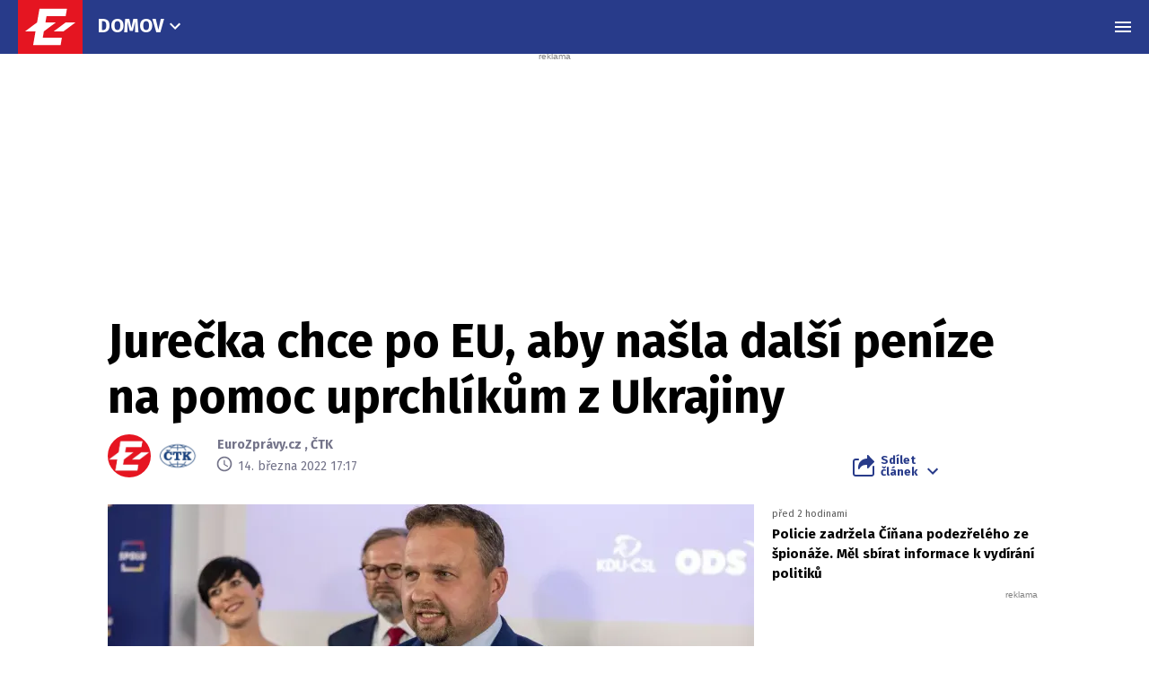

--- FILE ---
content_type: text/html; charset=UTF-8
request_url: https://eurozpravy.cz/domaci/politika/jurecka-chce-po-eu-aby-nasla-dalsi-penize-na-pomoc-uprchlikum-z-ukrajiny.554d7cbc
body_size: 29871
content:
<!DOCTYPE html>
<html lang="cs" class="no-js" style="min-height: 101vh;">
<head>
    <meta charset="utf-8"/>
    <!-- [if IE]>
    <meta http-equiv="X-UA-Compatible" content="IE=edge"><![endif] -->

    <script type="text/javascript" src="https://8cf11e0fb609.edge.sdk.awswaf.com/8cf11e0fb609/f08804ef92ba/challenge.js"
            defer></script>
    <script type="text/javascript" src="https://8cf11e0fb609.edge.captcha-sdk.awswaf.com/8cf11e0fb609/jsapi.js"
            defer></script>

    <!-- Google tag (gtag.js) -->
    <script async src="https://www.googletagmanager.com/gtag/js?id=G-0S36Y36SF5"></script>
    <script>
      window.dataLayer = window.dataLayer || [];

      function gtag() {
        dataLayer.push(arguments);
      }

      gtag('js', new Date());

      gtag('config', 'G-0S36Y36SF5');
    </script>

            <script async
                src="https://pagead2.googlesyndication.com/pagead/js/adsbygoogle.js?client=ca-pub-2177768554504395"
                crossorigin="anonymous"></script>
    
    <meta name="description"
          content="Evropská unie by měla najít další peníze na podporu zemí, které nejvíce pomáhají lidem prchajícím před válkou na Ukrajině. Po dnešním jednání unijních ministrů sociálních věcí to prohlásil český ministr Marian Jurečka, podle něhož podobnou myšlenku prosazují i některé další země z východního křídla EU. "/>
    <meta name="viewport"
          content="width=device-width, initial-scale=1.0, shrink-to-fit=no"/>

        <script type="application/ld+json">
        {
            "@context": "https://schema.org",
            "@type": "NewsArticle",
        "headline": "Jurečka chce po EU, aby našla další peníze na pomoc uprchlíkům z Ukrajiny",
        "image": [
                "https://cd1.incdatagate.cz/images/1ed5656b-06d0-6136-89fe-575dc9cded0d/720x405.jpg"
        ],
        "datePublished": "2022-03-14T17:17:00+01:00",
        "dateModified": "2022-03-14T17:17:00+01:00",
        "author": [
                {"name": "EuroZprávy.cz"},
                {"name": "ČTK"}
        ],
        "discussionUrl": "https://eurozpravy.cz/domaci/politika/jurecka-chce-po-eu-aby-nasla-dalsi-penize-na-pomoc-uprchlikum-z-ukrajiny.554d7cbc/diskuze"
    }
    </script>

    <meta name="article:published-at" content="2022-03-14T17:17:00+01:00"/>
    <meta name="article:updated-at" content="2022-03-14T17:17:00+01:00"/>

        <meta name="szn:permalink"
          content="eurozpravy.cz/domaci/politika/jurecka-chce-po-eu-aby-nasla-dalsi-penize-na-pomoc-uprchlikum-z-ukrajiny.554d7cbc"/>
                                                                
    <meta name="twitter:card" content="summary_large_image"/>
    <meta name="twitter:title" content="Jurečka chce po EU, aby našla další peníze na pomoc uprchlíkům z Ukrajiny | EuroZprávy.cz"/>
    <meta name="twitter:site" content="@EuroZpravycz"/>
    <meta name="twitter:description"
          content="Evropská unie by měla najít další peníze na podporu zemí, které nejvíce pomáhají lidem prchajícím před válkou na Ukrajině. Po dnešním jednání unijních ministrů sociálních věcí to prohlásil český ministr Marian Jurečka, podle něhož podobnou myšlenku prosazují i některé další země z východního křídla EU. "/>
    <meta name="twitter:image"
          content="https://cd1.incdatagate.cz/images/1ed5656b-06d0-6136-89fe-575dc9cded0d/720x405.jpg"/>
    <meta property="og:title" content="Jurečka chce po EU, aby našla další peníze na pomoc uprchlíkům z Ukrajiny | EuroZprávy.cz"/>
    <meta property="og:description"
          content="Evropská unie by měla najít další peníze na podporu zemí, které nejvíce pomáhají lidem prchajícím před válkou na Ukrajině. Po dnešním jednání unijních ministrů sociálních věcí to prohlásil český ministr Marian Jurečka, podle něhož podobnou myšlenku prosazují i některé další země z východního křídla EU. "/>
    <meta property="og:image"
          content="https://cd1.incdatagate.cz/images/1ed5656b-06d0-6136-89fe-575dc9cded0d/720x405.jpg"/>
    <meta property="og:site_name" content="EuroZprávy.cz"/>

    <title>Jurečka chce po EU, aby našla další peníze na pomoc uprchlíkům z Ukrajiny | EuroZprávy.cz</title>

    <link rel="stylesheet"
          href="https://fonts.googleapis.com/css2?family=Fira+Sans:wght@400;700&family=Hind+Guntur:wght@400;700&family=Oswald:wght@400;700&display=fallback"/>

    
    <link rel="stylesheet"
          href="/assets/css/style.1767874175989.css"
          media="screen,handheld"/>
    <link rel="stylesheet"
          href="/assets/css/print.1767874175989.css"
          media="print"/>
    
    
    <link rel="apple-touch-icon"
          sizes="180x180"
          href="/assets/img/favicon/apple-touch-icon.png"/>
    <link rel="icon"
          type="image/png"
          sizes="32x32"
          href="/assets/img/favicon/favicon-32x32.png"/>
    <link rel="icon"
          type="image/png"
          sizes="16x16"
          href="/assets/img/favicon/favicon-16x16.png"/>
    <link rel="manifest"
          href="/assets/img/favicon/site.webmanifest"/>
    <link rel="mask-icon"
          href="/assets/img/favicon/safari-pinned-tab.svg"
          color="#ff0000"/>
    <meta name="msapplication-TileColor" content="#da532c"/>
    <meta name="theme-color" content="#ffffff"/>

    
            <link rel="preload" as="script" href="/js/app.js?v=1767874175989"/>
    
    
    <link rel="shortcut icon" href="/assets/img/favicon.ico"/>

    <script>
      (function () {
        let className = document.documentElement.className;
        className = className.replace('no-js', 'js');

        (function () {
          let mediaHover = window.matchMedia('(hover: none), (pointer: coarse), (pointer: none)');
          mediaHover.addListener(function (media) {
            document.documentElement.classList[media.matches ? 'add' : 'remove']('no-hoverevents');
            document.documentElement.classList[!media.matches ? 'add' : 'remove']('hoverevents');
          });
          className += (mediaHover.matches ? ' no-hoverevents' : ' hoverevents');
        })();

        // var supportsCover = 'CSS' in window && typeof CSS.supports === 'function' && CSS.supports('object-fit: cover');
        // className += (supportsCover ? ' ' : ' no-') + 'objectfit';

        // fix iOS zoom issue: https://docs.google.com/document/d/1KclJmXyuuErcvit-kwCC6K2J7dClRef43oyGVCqWxFE/edit#heading=h.sgbqg5nzhvu9
        let ua = navigator.userAgent.toLowerCase();
        let isIOS = /ipad|iphone|ipod/.test(ua) && !window.MSStream;

        if (isIOS === true) {
          let viewportTag = document.querySelector("meta[name=viewport]");
          viewportTag.setAttribute("content", "width=device-width, initial-scale=1.0, minimum-scale=1.0, maximum-scale=1.0, user-scalable=no");
        }

        document.documentElement.className = className;
      }());
    </script>

    <script src="https://ssp.seznam.cz/static/js/ssp.js"></script>
    <script src="/js/sklik.js?v=1767874175989"></script>
</head>
<body data-controller="Header">
<div id="fb-root"></div>
<script async defer crossorigin="anonymous"
        src="https://connect.facebook.net/cs_CZ/sdk.js#xfbml=1&version=v15.0"></script>

<div id="anchor-top"></div>

<p class="m-accessibility">
    <a title="Přejít k obsahu (Klávesová zkratka: Alt + 2)"
       accesskey="2"
       href="#main">
        Přejít k obsahu
    </a>
    <span class="hide">|</span>
    <a href="#menu-main">Přejít k hlavnímu menu</a>
    <span class="hide">|</span>
    <a href="#form-search">Přejít k vyhledávání</a>
</p>

    
<header role="banner" class="header header--article" data-Header-target="header">
	<div class="header__holder " data-scroll-lock-fill-gap data-controller="StickyHeader">
		<div class="header__main">
										


<a href="/" class="header__symbol-logo" aria-label="EuroZprávy.cz">
    <p class="header__symbol">
        <span class="symbol" >
                        <svg xmlns="http://www.w3.org/2000/svg" xmlns:xlink="http://www.w3.org/1999/xlink" viewBox="0 0 282 235">
                <path id="ez-symbol-path" fill="currentColor" d="M213.975461,38 L208.105351,70.1552915 L124.736571,70.1552915 L119.860496,98.0193213 L165.325821,98.0193213 L113.05341,136.920323 L112.979333,137.332751 L108.164321,164.84672 L191.534101,164.84672 L186.245597,197 L66.185625,197 L76.6515191,136.979673 L31,136.979673 L83.3534952,98.0193213 L83.4455911,98.0193213 L93.9114851,38 L213.975461,38 Z M251,98.0193213 L198.643502,136.979673 L155.907017,136.979673 L208.261513,98.0193213 L251,98.0193213 Z"></path>
                <mask id="ez-symbol-mask" fill="#fff">
                    <use xlink:href="#ez-symbol-path"></use>
                </mask>
                <polyline id="ez-symbol-line" fill="none" stroke="#e51521" stroke-width="3" stroke-linecap="square" mask="url(#ez-symbol-mask)" points="211 54.08 109.5 54.08 88 180.93 190 180.925" opacity="0"></polyline>
            </svg>
        </span>
    </p>
    <p class="header__logo ">
        <span class="logo logo--link">
            <span class="icon-svg icon-svg--logo-blank logo__icon" aria-hidden="true">
                <svg class="icon-svg__svg" xmlns:xlink="https://www.w3.org/1999/xlink">
                    <use xlink:href="/assets/img/bg/icons-svg.svg#icon-logo-blank" width="100%" height="100%" focusable="false"></use>
                </svg>
            </span>
		    <span class="u-vhide">EuroZprávy.cz</span>
        </span>
    </p>
</a>
			
										<div class="header__menu header__menu--article">
							
	<nav class="m-main m-main--category">
		<ul class="m-main__list">
							<li class="m-main__item"  >
					
					
											<a href="/domaci"  class="m-main__link">
													
						
						
						Domov

													

<span class="icon-svg icon-svg--chevron-down m-main__link-icon" aria-hidden="true">
			<svg
			class="icon-svg__svg"
			xmlns:xlink="https://www.w3.org/1999/xlink"
		>
			<use
				xlink:href="/assets/img/bg/icons-svg.svg#icon-chevron-down"
				width="100%"
				height="100%"
				focusable="false"
			></use>
		</svg>
	</span>
											
						</a>
					
											<div class="m-main__sub-holder ">
							<ul class="m-main__sub-list">
																											<li class="m-main__sub-item is-active" >
																							<a href="/domaci" class="m-main__sub-link ">
													Domov
												</a>
																					</li>
																																				<li class="m-main__sub-item " >
																							<a href="/zahranicni" class="m-main__sub-link ">
													Svět
												</a>
																					</li>
																																				<li class="m-main__sub-item " >
																							<a href="/sport" class="m-main__sub-link ">
													Sport
												</a>
																					</li>
																																				<li class="m-main__sub-item " >
																							<a href="/ekonomika" class="m-main__sub-link ">
													Byznys
												</a>
																					</li>
																																				<li class="m-main__sub-item " >
																							<a href="/kultura" class="m-main__sub-link ">
													Kultura
												</a>
																					</li>
																																				<li class="m-main__sub-item " >
																							<a href="/ekonomika/logistika" class="m-main__sub-link ">
													Logistika
												</a>
																					</li>
																																				<li class="m-main__sub-item " >
																							<a href="/pocasi" class="m-main__sub-link ">
													Počasí
												</a>
																					</li>
																																				<li class="m-main__sub-item " >
																							<a href="/krimi" class="m-main__sub-link ">
													Krimi
												</a>
																					</li>
																																				<li class="m-main__sub-item " >
																							<a href="/magazin" class="m-main__sub-link ">
													Magazín
												</a>
																					</li>
																								</ul>
						</div>
									</li>
					</ul>
	</nav>
	
				</div>
			
							<p class="header__article">
					Jurečka chce po EU, aby našla další peníze na pomoc uprchlíkům z Ukrajiny
				</p>
			

										

										<div class="header__menu">
							
	<nav id="menu-main" class="m-main m-main--article">
		<ul class="m-main__list">
							<li class="m-main__item"  >
					
					
											<a href="/domaci/politika"  class="m-main__link is-current">
													
						
						
						Politika

											
						</a>
					
									</li>
							<li class="m-main__item"  >
					
					
											<a href="/domaci/zdravotnictvi"  class="m-main__link">
													
						
						
						Zdravotnictví

											
						</a>
					
									</li>
							<li class="m-main__item"  >
					
					
											<a href="/domaci/duchody"  class="m-main__link">
													
						
						
						Důchody a soc. dávky

											
						</a>
					
									</li>
							<li class="m-main__item"  >
					
					
											<a href="/domaci/armada-a-policie"  class="m-main__link">
													
						
						
						Armáda a policie

											
						</a>
					
									</li>
							<li class="m-main__item"  >
					
					
											<button type="button" class="m-main__more-btn as-link">
													
						
						
						Další

													

<span class="icon-svg icon-svg--chevron-down m-main__link-icon" aria-hidden="true">
			<svg
			class="icon-svg__svg"
			xmlns:xlink="https://www.w3.org/1999/xlink"
		>
			<use
				xlink:href="/assets/img/bg/icons-svg.svg#icon-chevron-down"
				width="100%"
				height="100%"
				focusable="false"
			></use>
		</svg>
	</span>
											
						</button>
					
											<div class="m-main__sub-holder  m-main__sub-holder-more ">
							<ul class="m-main__sub-list">
																											<li class="m-main__sub-item " >
																							<a href="/domaci/skolstvi" class="m-main__sub-link ">
													Školství
												</a>
																					</li>
																																				<li class="m-main__sub-item " >
																							<a href="/domaci/doprava" class="m-main__sub-link ">
													Doprava
												</a>
																					</li>
																																				<li class="m-main__sub-item " >
																							<a href="/domaci/ekologie-a-zemedelstvi" class="m-main__sub-link ">
													Ekologie a zemědělství
												</a>
																					</li>
																																				<li class="m-main__sub-item " >
																							<a href="/domaci/spolecnost" class="m-main__sub-link ">
													Zajímavosti
												</a>
																					</li>
																																				<li class="m-main__sub-item " >
																							<a href="/domaci/zivot" class="m-main__sub-link ">
													Život
												</a>
																					</li>
																																				<li class="m-main__sub-item " >
																							<a href="/domaci/verejna-sprava" class="m-main__sub-link ">
													Veřejná správa
												</a>
																					</li>
																																				<li class="m-main__sub-item " >
																							<a href="/nazory" class="m-main__sub-link ">
													Názory
												</a>
																					</li>
																																				<li class="m-main__sub-item " >
																							<a href="/crosscheck" class="m-main__sub-link ">
													CrossCheck
												</a>
																					</li>
																								</ul>
						</div>
									</li>
					</ul>
	</nav>
	
				</div>
			
			
			
			
			
							<div class="header__menu-toggle">
					






<button class="button button--blank button--icon-only" type="button" data-action="Header#toggleNavigation">
	<span class="button__text">
														

<span class="icon-svg icon-svg--menu button__icon button__icon--before" aria-hidden="true">
			<svg
			class="icon-svg__svg"
			xmlns:xlink="https://www.w3.org/1999/xlink"
		>
			<use
				xlink:href="/assets/img/bg/icons-svg.svg#icon-menu"
				width="100%"
				height="100%"
				focusable="false"
			></use>
		</svg>
	</span>
									

<span class="icon-svg icon-svg--close button__icon button__icon--before" aria-hidden="true">
			<svg
			class="icon-svg__svg"
			xmlns:xlink="https://www.w3.org/1999/xlink"
		>
			<use
				xlink:href="/assets/img/bg/icons-svg.svg#icon-close"
				width="100%"
				height="100%"
				focusable="false"
			></use>
		</svg>
	</span>
									
		
					<span class="u-vhide">Menu</span>
		
		
			</span>
</button>
				</div>
			
					</div>

							<div class="header__navigation" data-Header-target="navigation">
						<div class="navigation-overlay">
				<div class="navigation-overlay__content navigation-overlay__content--top">
						<nav class="m-mega">
		<div class="m-mega__holder">
							<div class="m-mega__group" data-controller="ClassToggler">
											<p class="m-mega__group-title h4">
															<a href="/zpravodajstvi"  class="m-mega__group-link">
							
								
								
								Zpravodajství

															</a>
							
							<button class="m-mega__toggle-btn as-link" type="button" data-action="ClassToggler#toggle">
								

<span class="icon-svg icon-svg--angle-down" aria-hidden="true">
			<svg
			class="icon-svg__svg"
			xmlns:xlink="https://www.w3.org/1999/xlink"
		>
			<use
				xlink:href="/assets/img/bg/icons-svg.svg#icon-angle-down"
				width="100%"
				height="100%"
				focusable="false"
			></use>
		</svg>
	</span>
							</button>
						</p>
					
											<ul class="m-mega__list">
																								<li class="m-mega__item">
																							<a href="/domaci"  class="m-mega__link">
													Domov
												</a>
																				</li>
																																<li class="m-mega__item">
																							<a href="/zahranicni"  class="m-mega__link">
													Svět
												</a>
																				</li>
																																<li class="m-mega__item">
																							<a href="/sport"  class="m-mega__link">
													Sport
												</a>
																				</li>
																																<li class="m-mega__item">
																							<a href="/ekonomika"  class="m-mega__link">
													Byznys
												</a>
																				</li>
																																<li class="m-mega__item">
																							<a href="/kultura"  class="m-mega__link">
													Kultura
												</a>
																				</li>
																																<li class="m-mega__item">
																							<a href="/ekonomika/logistika"  class="m-mega__link">
													Logistika
												</a>
																				</li>
																																<li class="m-mega__item">
																							<a href="/pocasi"  class="m-mega__link">
													Počasí
												</a>
																				</li>
																																<li class="m-mega__item">
																							<a href="/krimi"  class="m-mega__link">
													Krimi
												</a>
																				</li>
																																<li class="m-mega__item">
																							<a href="/magazin"  class="m-mega__link">
													Magazín
												</a>
																				</li>
																																<li class="m-mega__item">
																							<a href="/byznys-markettalk"  class="m-mega__link">
													MARKETtalk
												</a>
																				</li>
																																<li class="m-mega__item">
																							<a href="/crosscheck"  class="m-mega__link">
													CrossCheck
												</a>
																				</li>
																																<li class="m-mega__item">
																							<a href="/tema/covid-19"  class="m-mega__link">
													Covid-19
												</a>
																				</li>
																					</ul>
									</div>
							<div class="m-mega__group" data-controller="ClassToggler">
											<p class="m-mega__group-title h4">
															<a href="/nazory"  class="m-mega__group-link">
							
								
								
								Názory

															</a>
							
							<button class="m-mega__toggle-btn as-link" type="button" data-action="ClassToggler#toggle">
								

<span class="icon-svg icon-svg--angle-down" aria-hidden="true">
			<svg
			class="icon-svg__svg"
			xmlns:xlink="https://www.w3.org/1999/xlink"
		>
			<use
				xlink:href="/assets/img/bg/icons-svg.svg#icon-angle-down"
				width="100%"
				height="100%"
				focusable="false"
			></use>
		</svg>
	</span>
							</button>
						</p>
					
											<ul class="m-mega__list">
																								<li class="m-mega__item">
																							<a href="/nazory/rozhovory"  class="m-mega__link">
													Rozhovory
												</a>
																				</li>
																																<li class="m-mega__item">
																							<a href="/nazory/glosy"  class="m-mega__link">
													Glosy
												</a>
																				</li>
																																<li class="m-mega__item">
																							<a href="/nazory/komentare"  class="m-mega__link">
													Komentáře
												</a>
																				</li>
																																<li class="m-mega__item">
																							<a href="/nazory/podcasty"  class="m-mega__link">
													Podcasty
												</a>
																				</li>
																					</ul>
									</div>
							<div class="m-mega__group" data-controller="ClassToggler">
											<p class="m-mega__group-title h4">
															<a href="/kraje"  class="m-mega__group-link">
							
								
								
								Kraje

															</a>
							
							<button class="m-mega__toggle-btn as-link" type="button" data-action="ClassToggler#toggle">
								

<span class="icon-svg icon-svg--angle-down" aria-hidden="true">
			<svg
			class="icon-svg__svg"
			xmlns:xlink="https://www.w3.org/1999/xlink"
		>
			<use
				xlink:href="/assets/img/bg/icons-svg.svg#icon-angle-down"
				width="100%"
				height="100%"
				focusable="false"
			></use>
		</svg>
	</span>
							</button>
						</p>
					
											<ul class="m-mega__list">
																								<li class="m-mega__item">
																							<a href="/kraje/praha"  class="m-mega__link">
													Praha
												</a>
																				</li>
																																<li class="m-mega__item">
																							<a href="/kraje/stredocesky-kraj"  class="m-mega__link">
													Středočeský kraj
												</a>
																				</li>
																																<li class="m-mega__item">
																							<a href="/kraje/jihomoravsky-kraj"  class="m-mega__link">
													Jihomoravský kraj
												</a>
																				</li>
																																<li class="m-mega__item">
																							<a href="/kraje/moravskoslezsky-kraj"  class="m-mega__link">
													Moravskoslezský kraj
												</a>
																				</li>
																																<li class="m-mega__item">
																							<a href="/kraje/ustecky-kraj"  class="m-mega__link">
													Ústecký kraj
												</a>
																				</li>
																																<li class="m-mega__item">
																							<a href="/kraje/jihocesky-kraj"  class="m-mega__link">
													Jihočeský kraj
												</a>
																				</li>
																																<li class="m-mega__item">
																							<a href="/kraje/olomoucky-kraj"  class="m-mega__link">
													Olomoucký kraj
												</a>
																				</li>
																																<li class="m-mega__item">
																							<a href="/kraje/plzensky-kraj"  class="m-mega__link">
													Plzeňský kraj
												</a>
																				</li>
																																<li class="m-mega__item">
																							<a href="/kraje/zlinsky-kraj"  class="m-mega__link">
													Zlínský kraj
												</a>
																				</li>
																																<li class="m-mega__item">
																							<a href="/kraje/kralovehradecky-kraj"  class="m-mega__link">
													Královéhradecký kraj
												</a>
																				</li>
																																<li class="m-mega__item">
																							<a href="/kraje/pardubicky-kraj"  class="m-mega__link">
													Pardubický kraj
												</a>
																				</li>
																																<li class="m-mega__item">
																							<a href="/kraje/liberecky-kraj"  class="m-mega__link">
													Liberecký kraj
												</a>
																				</li>
																																<li class="m-mega__item">
																							<a href="/kraje/karlovarsky-kraj"  class="m-mega__link">
													Karlovarský kraj
												</a>
																				</li>
																																<li class="m-mega__item">
																							<a href="/kraje/kraj-vysocina"  class="m-mega__link">
													Kraj Vysočina
												</a>
																				</li>
																					</ul>
									</div>
							<div class="m-mega__group" data-controller="ClassToggler">
											<p class="m-mega__group-title h4">
															<a href="/sport"  class="m-mega__group-link">
							
								
								
								Sport

															</a>
							
							<button class="m-mega__toggle-btn as-link" type="button" data-action="ClassToggler#toggle">
								

<span class="icon-svg icon-svg--angle-down" aria-hidden="true">
			<svg
			class="icon-svg__svg"
			xmlns:xlink="https://www.w3.org/1999/xlink"
		>
			<use
				xlink:href="/assets/img/bg/icons-svg.svg#icon-angle-down"
				width="100%"
				height="100%"
				focusable="false"
			></use>
		</svg>
	</span>
							</button>
						</p>
					
											<ul class="m-mega__list">
																								<li class="m-mega__item">
																							<a href="/sport/hokej"  class="m-mega__link">
													Hokej
												</a>
																				</li>
																																<li class="m-mega__item">
																							<a href="/sport/fotbal"  class="m-mega__link">
													Fotbal
												</a>
																				</li>
																																<li class="m-mega__item">
																							<a href="/sport/tenis"  class="m-mega__link">
													Tenis
												</a>
																				</li>
																																<li class="m-mega__item">
																							<a href="/sport/motorsport"  class="m-mega__link">
													Motorsport
												</a>
																				</li>
																																<li class="m-mega__item">
																							<a href="/sport/formule"  class="m-mega__link">
													Formule
												</a>
																				</li>
																																<li class="m-mega__item">
																							<a href="/sport/micove-sporty"  class="m-mega__link">
													Míčové sporty
												</a>
																				</li>
																																<li class="m-mega__item">
																							<a href="/sport/lyzovani"  class="m-mega__link">
													Lyžování
												</a>
																				</li>
																																<li class="m-mega__item">
																							<a href="/sport/zimni-sporty"  class="m-mega__link">
													Zimní sporty
												</a>
																				</li>
																																<li class="m-mega__item">
																							<a href="/sport/ostatni"  class="m-mega__link">
													Ostatní sporty
												</a>
																				</li>
																					</ul>
									</div>
							<div class="m-mega__group" data-controller="ClassToggler">
											<p class="m-mega__group-title h4">
															<a href="/magaziny"  class="m-mega__group-link">
							
								
								
								Magazíny

															</a>
							
							<button class="m-mega__toggle-btn as-link" type="button" data-action="ClassToggler#toggle">
								

<span class="icon-svg icon-svg--angle-down" aria-hidden="true">
			<svg
			class="icon-svg__svg"
			xmlns:xlink="https://www.w3.org/1999/xlink"
		>
			<use
				xlink:href="/assets/img/bg/icons-svg.svg#icon-angle-down"
				width="100%"
				height="100%"
				focusable="false"
			></use>
		</svg>
	</span>
							</button>
						</p>
					
											<ul class="m-mega__list">
																								<li class="m-mega__item">
																							<a href="/veda-a-technika"  class="m-mega__link">
													Tech+
												</a>
																				</li>
																																<li class="m-mega__item">
																							<a href="/auto-moto"  class="m-mega__link">
													Auto/Moto
												</a>
																				</li>
																																<li class="m-mega__item">
																							<a href="/cestovani"  class="m-mega__link">
													Cestování
												</a>
																				</li>
																					</ul>
									</div>
							<div class="m-mega__group" data-controller="ClassToggler">
											<p class="m-mega__group-title h4">
															<a href="https://stars24.cz/"  target="_blank"  class="m-mega__group-link">
							
								
								
								STARS24

															</a>
							
							<button class="m-mega__toggle-btn as-link" type="button" data-action="ClassToggler#toggle">
								

<span class="icon-svg icon-svg--angle-down" aria-hidden="true">
			<svg
			class="icon-svg__svg"
			xmlns:xlink="https://www.w3.org/1999/xlink"
		>
			<use
				xlink:href="/assets/img/bg/icons-svg.svg#icon-angle-down"
				width="100%"
				height="100%"
				focusable="false"
			></use>
		</svg>
	</span>
							</button>
						</p>
					
											<ul class="m-mega__list">
																								<li class="m-mega__item">
																							<a href="https://stars24.cz/zpravy"  target="_blank"  class="m-mega__link">
													Zprávy
												</a>
																				</li>
																																<li class="m-mega__item">
																							<a href="https://stars24.cz/celebrity"  target="_blank"  class="m-mega__link">
													Celebrity
												</a>
																				</li>
																																<li class="m-mega__item">
																							<a href="https://stars24.cz/lifestyle"  target="_blank"  class="m-mega__link">
													Lifestyle
												</a>
																				</li>
																																<li class="m-mega__item">
																							<a href="https://stars24.cz/magazin"  target="_blank"  class="m-mega__link">
													Magazín
												</a>
																				</li>
																																<li class="m-mega__item">
																							<a href="https://stars24.cz/zabava"  target="_blank"  class="m-mega__link">
													Zábava
												</a>
																				</li>
																																<li class="m-mega__item">
																							<a href="https://stars24.cz/kultura"  target="_blank"  class="m-mega__link">
													Kultura
												</a>
																				</li>
																					</ul>
									</div>
					</div>
	</nav>

	
		</div>
	
				<div class="navigation-overlay__content navigation-overlay__content--bottom">
					<div class="grid grid--space-between grid--bottom">
			<div class="grid__cell grid__cell--y-0 u-text-center">
				
<p class="link-trust link-trust--lg">
	
			<a href="/info/proc-duverovat-zpravodajstvi-eurozpravy" class="link-trust__link">
					<span class="link-trust__icon link-trust__icon--before">
			

<span class="icon-svg icon-svg--check-decorated" aria-hidden="true">
			<svg
			class="icon-svg__svg"
			xmlns:xlink="https://www.w3.org/1999/xlink"
		>
			<use
				xlink:href="/assets/img/bg/icons-svg.svg#icon-check-decorated"
				width="100%"
				height="100%"
				focusable="false"
			></use>
		</svg>
	</span>
		</span>

		Proč důvěřovat zpravodajství EuroZprávy.cz

		<span class="link-trust__icon link-trust__icon--after">
			

<span class="icon-svg icon-svg--chevron-right" aria-hidden="true">
			<svg
			class="icon-svg__svg"
			xmlns:xlink="https://www.w3.org/1999/xlink"
		>
			<use
				xlink:href="/assets/img/bg/icons-svg.svg#icon-chevron-right"
				width="100%"
				height="100%"
				focusable="false"
			></use>
		</svg>
	</span>
		</span>
	
		</a>
	</p>
			</div>
			<div class="grid__cell size--auto@xl">
				<div class="grid grid--middle grid--center grid--left@xl">
					<div class="grid__cell size--auto@md u-text-center">
						

<span class="symbol symbol--sm" >
			<a href="/" class="symbol__link" aria-label="Eurozprávy">
					<svg xmlns="http://www.w3.org/2000/svg" xmlns:xlink="http://www.w3.org/1999/xlink" viewBox="0 0 282 235">
			<path id="ez-symbol-path" fill="currentColor" d="M213.975461,38 L208.105351,70.1552915 L124.736571,70.1552915 L119.860496,98.0193213 L165.325821,98.0193213 L113.05341,136.920323 L112.979333,137.332751 L108.164321,164.84672 L191.534101,164.84672 L186.245597,197 L66.185625,197 L76.6515191,136.979673 L31,136.979673 L83.3534952,98.0193213 L83.4455911,98.0193213 L93.9114851,38 L213.975461,38 Z M251,98.0193213 L198.643502,136.979673 L155.907017,136.979673 L208.261513,98.0193213 L251,98.0193213 Z"></path>
			<mask id="ez-symbol-mask" fill="#fff">
				<use xlink:href="#ez-symbol-path"></use>
			</mask>
			<polyline id="ez-symbol-line" fill="none" stroke="#e51521" stroke-width="3" stroke-linecap="square" mask="url(#ez-symbol-mask)" points="211 54.08 109.5 54.08 88 180.93 190 180.925" opacity="0"></polyline>
		</svg>
			</a>
	</span>
					</div>

					<div class="grid__cell size--auto@md">
        					<nav class="m-footer-side">
		<ul class="m-footer-side__list">
												<li class="m-footer-side__item">
						<a href="/info/eticky-kodex" class="m-footer-side__link">Etický kodex</a>
					</li>
																<li class="m-footer-side__item">
						<a href="/info/redakce" class="m-footer-side__link">Redakce</a>
					</li>
																<li class="m-footer-side__item">
						<a href="/info/kontakt" class="m-footer-side__link">Kontakt</a>
					</li>
																<li class="m-footer-side__item">
						<a href="/info/vydavatel" class="m-footer-side__link">Vydavatel</a>
					</li>
																<li class="m-footer-side__item">
						<a href="/info/inzerce" class="m-footer-side__link">Inzerce</a>
					</li>
																<li class="m-footer-side__item">
						<a href="/info/osobni-udaje-cookies" class="m-footer-side__link">Osobní údaje / Cookies</a>
					</li>
																<li class="m-footer-side__item">
						<a href="/info/volna-mista" class="m-footer-side__link">Volná místa</a>
					</li>
									</ul>
	</nav>


						<p class="u-mb-0 u-text-center u-text-left@md">
							Provozovatelem zpravodajského serveru <strong>EuroZprávy.cz</strong> je <strong>INCORP MEDIA GROUP s.r.o.</strong>, IC:&nbsp;<strong>118 23 054</strong>.
						</p>
					</div>
				</div>
			</div>

			<div class="grid__cell size--auto@xl u-text-center">
				
	<nav class="m-socials">
					<p class="m-socials__title">Sleduj EuroZprávy.cz</p>
		
		<ul class="m-socials__list">
												<li class="m-socials__item">
						<a href="https://www.facebook.com/EuroZpravy.cz/" class="m-socials__link m-socials__link--facebook" target="_blank" rel="noopener noreferrer" >
							<span class="u-vhide">Přejít na Facebook</span>

							

<span class="icon-svg icon-svg--facebook" aria-hidden="true">
			<svg
			class="icon-svg__svg"
			xmlns:xlink="https://www.w3.org/1999/xlink"
		>
			<use
				xlink:href="/assets/img/bg/icons-svg.svg#icon-facebook"
				width="100%"
				height="100%"
				focusable="false"
			></use>
		</svg>
	</span>
						</a>
					</li>
																<li class="m-socials__item">
						<a href="https://twitter.com/eurozpravycz" class="m-socials__link m-socials__link--twitter" target="_blank" rel="noopener noreferrer" >
							<span class="u-vhide">Přejít na Twitter</span>

							

<span class="icon-svg icon-svg--twitter" aria-hidden="true">
			<svg
			class="icon-svg__svg"
			xmlns:xlink="https://www.w3.org/1999/xlink"
		>
			<use
				xlink:href="/assets/img/bg/icons-svg.svg#icon-twitter"
				width="100%"
				height="100%"
				focusable="false"
			></use>
		</svg>
	</span>
						</a>
					</li>
																<li class="m-socials__item">
						<a href="https://www.instagram.com/eurozpravycz/" class="m-socials__link m-socials__link--instagram" target="_blank" rel="noopener noreferrer" >
							<span class="u-vhide">Přejít na Instagram</span>

							

<span class="icon-svg icon-svg--instagram" aria-hidden="true">
			<svg
			class="icon-svg__svg"
			xmlns:xlink="https://www.w3.org/1999/xlink"
		>
			<use
				xlink:href="/assets/img/bg/icons-svg.svg#icon-instagram"
				width="100%"
				height="100%"
				focusable="false"
			></use>
		</svg>
	</span>
						</a>
					</li>
																<li class="m-socials__item">
						<a href="https://www.youtube.com/channel/UCCGLcJIrbzdgcViPNdOCgrA" class="m-socials__link m-socials__link--youtube" target="_blank" rel="noopener noreferrer" >
							<span class="u-vhide">Přejít na YouTube</span>

							

<span class="icon-svg icon-svg--youtube" aria-hidden="true">
			<svg
			class="icon-svg__svg"
			xmlns:xlink="https://www.w3.org/1999/xlink"
		>
			<use
				xlink:href="/assets/img/bg/icons-svg.svg#icon-youtube"
				width="100%"
				height="100%"
				focusable="false"
			></use>
		</svg>
	</span>
						</a>
					</li>
									</ul>
	</nav>
			</div>
		</div>
	
		</div>
	</div>
	
			</div>
			</div>
</header>


    <main role="main" id="main" class="main">
        <div class="main__bg__wrapper">
            <div class="main__bg " data-scroll-lock-fill-gap>
                                            <div id="83525276"
         class="ad-div px-ads px-ads--leaderboard "
         data-is-mobile="false">
        <script src="https://cdn.performax.cz/px2/flexo.js?1" async></script>
      <div id="PX_20437_543137534396874"></div>
      <script>
          window.px2 = window.px2 || { conf: {},queue: [] };
          px2.queue.push(function () {
              px2.render({
                  slot: {
                      id: 20437
                  },
                  elem: "PX_20437_543137534396874"
              })
          });
      </script>
        <script>
            var mobileQuery = window.matchMedia('(max-width: 749px)');
            var isMobileAd = false;

            if ((mobileQuery.matches && isMobileAd === false) || (!mobileQuery.matches && isMobileAd === true)) {
                document.getElementById('83525276').remove();
            }
        </script>
    </div>

            </div>
        </div>

        <div class="main__content px-main-content">
            <div class="b-article-head">
                <h1 class="b-article-head__title" data-target="Header.articleTitle">
                    Jurečka chce po EU, aby našla další peníze na pomoc uprchlíkům z Ukrajiny
                </h1>

                <div class="b-article-head__grid grid grid--bottom grid--y-10">
                    <div class="grid__cell size--article-main">
                                                                        	<div class="article-meta" data-controller="HoverAuthor">
		
					<div class="article-meta__images">
																																																				<span class="article-meta__image">
								
																										

												<span class="image-object"  data-controller="LazyImage">
		<span class="image-object__holder">
		<picture>
							<source srcset="https://cd1.incdatagate.cz/images/1ed5c4e6-45c5-6e06-9998-7dabc75cf5a8/720x405.webp" type="image/webp">
										<source srcset="https://cd1.incdatagate.cz/images/1ed5c4e6-45c5-6e06-9998-7dabc75cf5a8/720x405.jpg" type="image/jpeg">
						<img
				class="image-object__img"
				src="https://cd1.incdatagate.cz/images/1ed5c4e6-45c5-6e06-9998-7dabc75cf5a8/720x405.jpg"
				alt="EuroZprávy.cz"
				data-action="load->LazyImage#afterLoad"
				data-LazyImage-target="img"
			>
		</picture>
	</span>
				</span>
								
															</span>
																								<span class="article-meta__image">
								
																										

												<span class="image-object"  data-controller="LazyImage">
		<span class="image-object__holder">
		<picture>
							<source srcset="https://cd1.incdatagate.cz/images/1ed5c4e4-3196-6d06-a520-c9cb18373ea3/720x405.webp" type="image/webp">
										<source srcset="https://cd1.incdatagate.cz/images/1ed5c4e4-3196-6d06-a520-c9cb18373ea3/720x405.jpg" type="image/jpeg">
						<img
				class="image-object__img"
				src="https://cd1.incdatagate.cz/images/1ed5c4e4-3196-6d06-a520-c9cb18373ea3/720x405.jpg"
				alt="ČTK"
				data-action="load->LazyImage#afterLoad"
				data-LazyImage-target="img"
			>
		</picture>
	</span>
				</span>
								
															</span>
																		</div>
		
		<div class="article-meta__content">
							<p class="article-meta__authors">
																					        																			<span>EuroZprávy.cz</span>
																		,																        																			<span>ČTK</span>
																											</p>
			
			<p class="article-meta__info">
				<span class="article-meta__info-item">
					

<span class="icon-svg icon-svg--clock article-meta__info-icon" aria-hidden="true">
			<svg
			class="icon-svg__svg"
			xmlns:xlink="https://www.w3.org/1999/xlink"
		>
			<use
				xlink:href="/assets/img/bg/icons-svg.svg#icon-clock"
				width="100%"
				height="100%"
				focusable="false"
			></use>
		</svg>
	</span>

					14. března 2022 17:17				</span>

							</p>
		</div>
	</div>
                    </div>

                    <div class="grid__cell size--article-side">
                        <div class="grid grid--bottom grid--right grid--center@md">
                            <div class="grid__cell size--auto">
                                
<div class="dropdown-share" data-controller="Dropdown">
	<button class="dropdown-share__btn as-link" type="button" data-action="click->Dropdown#toggle">
		

<span class="icon-svg icon-svg--share dropdown-share__btn-icon dropdown-share__btn-icon--before" aria-hidden="true">
			<svg
			class="icon-svg__svg"
			xmlns:xlink="https://www.w3.org/1999/xlink"
		>
			<use
				xlink:href="/assets/img/bg/icons-svg.svg#icon-share"
				width="100%"
				height="100%"
				focusable="false"
			></use>
		</svg>
	</span>

					Sdílet<br> článek
		
		

<span class="icon-svg icon-svg--chevron-down dropdown-share__btn-icon dropdown-share__btn-icon--after" aria-hidden="true">
			<svg
			class="icon-svg__svg"
			xmlns:xlink="https://www.w3.org/1999/xlink"
		>
			<use
				xlink:href="/assets/img/bg/icons-svg.svg#icon-chevron-down"
				width="100%"
				height="100%"
				focusable="false"
			></use>
		</svg>
	</span>
	</button>
				<div class="dropdown-share__content">
			<div class="dropdown-share__inner">
				                                        






<a class="button button--blank dropdown-share__btn dropdown-share__btn--facebook" href="https://www.facebook.com/sharer/sharer.php?u=https://eurozpravy.cz/domaci/politika/jurecka-chce-po-eu-aby-nasla-dalsi-penize-na-pomoc-uprchlikum-z-ukrajiny.554d7cbc" data-controller="Button" data-action="Button#handleClick" target="_blank">
	<span class="button__text">
									

<span class="icon-svg icon-svg--facebook-circular button__icon button__icon--before" aria-hidden="true">
			<svg
			class="icon-svg__svg"
			xmlns:xlink="https://www.w3.org/1999/xlink"
		>
			<use
				xlink:href="/assets/img/bg/icons-svg.svg#icon-facebook-circular"
				width="100%"
				height="100%"
				focusable="false"
			></use>
		</svg>
	</span>
					
		
					Facebook
		
		
			</span>
</a>
                                        






<a class="button button--blank dropdown-share__btn dropdown-share__btn--twitter" href="https://twitter.com/share?via=eurozpravycz&url=https://eurozpravy.cz/domaci/politika/jurecka-chce-po-eu-aby-nasla-dalsi-penize-na-pomoc-uprchlikum-z-ukrajiny.554d7cbc" data-controller="Button" data-action="Button#handleClick" target="_blank">
	<span class="button__text">
									

<span class="icon-svg icon-svg--twitter-circular button__icon button__icon--before" aria-hidden="true">
			<svg
			class="icon-svg__svg"
			xmlns:xlink="https://www.w3.org/1999/xlink"
		>
			<use
				xlink:href="/assets/img/bg/icons-svg.svg#icon-twitter-circular"
				width="100%"
				height="100%"
				focusable="false"
			></use>
		</svg>
	</span>
					
		
					X
		
		
			</span>
</a>
                                    
			</div>
		</div>
	</div>
                            </div>
                            <div class="grid__cell size--auto">
                                <div class="fb-like" data-href="https://eurozpravy.cz/domaci/politika/jurecka-chce-po-eu-aby-nasla-dalsi-penize-na-pomoc-uprchlikum-z-ukrajiny.554d7cbc" data-width=""
                                     data-layout="button_count" data-action="like" data-size="small"
                                     data-share="false"></div>
                            </div>
                        </div>
                    </div>
                </div>
            </div>

            <div class="b-article-body">
                <div class="grid">
                    <div class="grid__cell size--article-main">
                                                                                                                                                                                        

<div class="b-gallery u-mb-30 b-gallery--carousel" data-controller="Gallery">
	
																<div class="b-gallery__main">
											<a href="/galerie/domaci/politika/jurecka-chce-po-eu-aby-nasla-dalsi-penize-na-pomoc-uprchlikum-z-ukrajiny.554d7cbc"
							class="b-gallery__link">
							<figure class="b-gallery__figure">
								

												<span class="image-object image-object--16-9 image-object--fill"  data-controller="LazyImage">
		<span class="image-object__holder">
		<picture>
							<source srcset="https://cd1.incdatagate.cz/images/1ed5656b-06d0-6136-89fe-575dc9cded0d/720x405.webp" type="image/webp">
										<source srcset="https://cd1.incdatagate.cz/images/1ed5656b-06d0-6136-89fe-575dc9cded0d/720x405.jpg" type="image/jpeg">
						<img
				class="image-object__img"
				src="https://cd1.incdatagate.cz/images/1ed5656b-06d0-6136-89fe-575dc9cded0d/720x405.jpg"
				alt="Marian Jurečka" loading='lazy'
				data-action="load->LazyImage#afterLoad"
				data-LazyImage-target="img"
			>
		</picture>
	</span>
				</span>
							</figure>
													</a>
																<span class="media-object__caption">
													<b>
								Marian Jurečka
							</b>
																					Foto: Petr Čepela / INCORP images
													</span>
									</div>
						</div>

                        <div class="b-article-body__share">
                            <div class="grid grid--space-between grid--middle grid--y-10">
                                <div class="grid__cell size--auto">
                                    
<p class="link-trust link-trust--blue">
	
			<a href="/info/proc-duverovat-zpravodajstvi-eurozpravy" class="link-trust__link">
					<span class="link-trust__icon link-trust__icon--before">
			

<span class="icon-svg icon-svg--check-decorated" aria-hidden="true">
			<svg
			class="icon-svg__svg"
			xmlns:xlink="https://www.w3.org/1999/xlink"
		>
			<use
				xlink:href="/assets/img/bg/icons-svg.svg#icon-check-decorated"
				width="100%"
				height="100%"
				focusable="false"
			></use>
		</svg>
	</span>
		</span>

		Proč důvěřovat zpravodajství EuroZprávy.cz

		<span class="link-trust__icon link-trust__icon--after">
			

<span class="icon-svg icon-svg--chevron-right" aria-hidden="true">
			<svg
			class="icon-svg__svg"
			xmlns:xlink="https://www.w3.org/1999/xlink"
		>
			<use
				xlink:href="/assets/img/bg/icons-svg.svg#icon-chevron-right"
				width="100%"
				height="100%"
				focusable="false"
			></use>
		</svg>
	</span>
		</span>
	
		</a>
	</p>
                                </div>
                                <div class="grid__cell size--auto u-ml-auto">
                                    
	<p class="article-share">
		<span class="article-share__list grid grid--x-0 grid--y-0">
			<span class="article-share__item grid__cell size--auto">
				






<a class="button button--gray article-share__btn button--icon-only" href="https://www.facebook.com/sharer.php?u=https://eurozpravy.cz/domaci/politika/jurecka-chce-po-eu-aby-nasla-dalsi-penize-na-pomoc-uprchlikum-z-ukrajiny.554d7cbc" rel="noreferrer" target="_blank">
	<span class="button__text">
									

<span class="icon-svg icon-svg--facebook-circular button__icon button__icon--before" aria-hidden="true">
			<svg
			class="icon-svg__svg"
			xmlns:xlink="https://www.w3.org/1999/xlink"
		>
			<use
				xlink:href="/assets/img/bg/icons-svg.svg#icon-facebook-circular"
				width="100%"
				height="100%"
				focusable="false"
			></use>
		</svg>
	</span>
					
		
					<span class="u-vhide">Facebook</span>
		
		
			</span>
</a>
			</span>
			<span class="article-share__item grid__cell size--auto">
				






<a class="button button--gray article-share__btn button--icon-only" href="https://twitter.com/share?via=eurozpravycz&url=https://eurozpravy.cz/domaci/politika/jurecka-chce-po-eu-aby-nasla-dalsi-penize-na-pomoc-uprchlikum-z-ukrajiny.554d7cbc" rel="noreferrer" target="_blank">
	<span class="button__text">
									

<span class="icon-svg icon-svg--twitter-circular button__icon button__icon--before" aria-hidden="true">
			<svg
			class="icon-svg__svg"
			xmlns:xlink="https://www.w3.org/1999/xlink"
		>
			<use
				xlink:href="/assets/img/bg/icons-svg.svg#icon-twitter-circular"
				width="100%"
				height="100%"
				focusable="false"
			></use>
		</svg>
	</span>
					
		
					<span class="u-vhide">X</span>
		
		
			</span>
</a>
			</span>

							<span class="article-share__item grid__cell size--auto">
					






<a class="button button--gray article-share__btn button--icon-only" href="https://eurozpravy.cz/domaci/politika/jurecka-chce-po-eu-aby-nasla-dalsi-penize-na-pomoc-uprchlikum-z-ukrajiny.554d7cbc/diskuze" target="_blank">
	<span class="button__text">
									

<span class="icon-svg icon-svg--chat button__icon button__icon--before" aria-hidden="true">
			<svg
			class="icon-svg__svg"
			xmlns:xlink="https://www.w3.org/1999/xlink"
		>
			<use
				xlink:href="/assets/img/bg/icons-svg.svg#icon-chat"
				width="100%"
				height="100%"
				focusable="false"
			></use>
		</svg>
	</span>
					
		
					<span class="u-vhide">Zpráva</span>
		
		
			</span>
</a>
				</span>
					</span>
	</p>
                                </div>
                            </div>
                        </div>

                        <div class="b-article-body__text u-last-m0 u-fz-19 u-mb-20">
                            <p>
                                <p>Evropská unie by měla najít další peníze na podporu zemí, které nejvíce pomáhají lidem prchajícím před válkou na Ukrajině. Po dnešním jednání unijních ministrů sociálních věcí to prohlásil český ministr Marian Jurečka, podle něhož podobnou myšlenku prosazují i některé další země z východního křídla EU. </p>
                            </p>
                        </div>

                        <div class="b-article-body__holder">
                                                                                    <div id="402284016"
         class="ad-div  "
         data-is-mobile="true">
                <div style="width: 100%;height: auto!important;text-align: center;"
             onclick="_paq.push(['trackEvent', 'Ads', 'Google Ads click', 'msa1']);">
            <ins class="adsbygoogle"
     style="display:block"
     data-ad-client="ca-pub-2177768554504395"
     data-ad-slot="4072983701"
     data-ad-format="auto"
     data-full-width-responsive="true"></ins>
                            <script>
                  var mobileQuery = window.matchMedia('(max-width: 479px)');
                  var isMobileAd = true;

                  if ((mobileQuery.matches && isMobileAd === false) || (!mobileQuery.matches && isMobileAd === true)) {
                    document.getElementById('402284016').remove();
                  } else {
                    (adsbygoogle = window.adsbygoogle || []).push({});
                  }
                </script>
                    </div>
    </div>

                                                        <div id="923133615"
         class="ad-div  "
         data-is-mobile="false">
                <div style="width: 100%;height: auto!important;text-align: center;"
             onclick="_paq.push(['trackEvent', 'Ads', 'Google Ads click', 'dsa2']);">
            <ins class="adsbygoogle"
     style="display:inline-block;width:480px;height:300px"
     data-ad-client="ca-pub-2177768554504395"
     data-ad-slot="7810290455"></ins>
                            <script>
                  var mobileQuery = window.matchMedia('(max-width: 479px)');
                  var isMobileAd = false;

                  if ((mobileQuery.matches && isMobileAd === false) || (!mobileQuery.matches && isMobileAd === true)) {
                    document.getElementById('923133615').remove();
                  } else {
                    (adsbygoogle = window.adsbygoogle || []).push({});
                  }
                </script>
                    </div>
    </div>


                            <div class="b-article-body__text u-last-m0">
                                                                                                                                                                                                                                
                                                                    
                                    <p>Eurokomisař pro sociální otázky Nicolas Schmit podotkl, že Brusel se kromě dosud navržených kroků bude také snažit pomoci uprchlíkům, konkrétní způsob však nezmínil.</p>
<p>Z Ukrajiny od začátku ruské invaze 24. února prchlo přes západní hranice do unijních zemí přes dva a půl milionu lidí. Nejvíce z nich - přes 1,7 milionu - zamířilo do Polska, další statisíce na Slovensko, do České republiky, Rumunska či Maďarska. EU kvůli tomu minulý týden poprvé ve své historii aktivovala systém dočasné ochrany uprchlíků umožňující Ukrajincům získat povolení k pobytu, práci, vzdělání či přístup k sociálním dávkám. Evropská komise (EK) zároveň v rámci nařízení na pomoc uprchlíkům CARE navrhla, aby členské státy mohly bez národního spolufinancování využívat na pomoc uprchlíkům peníze z unijních fondů z končícího sedmiletého rozpočtu.</p>
<p>Řada politiků ze zemí nejvíce zasažených uprchlickou vlnou však hovoří o potřebě další podpory.</p>
<p>"Na tohle by Evropská komise měla vyčlenit speciální balík peněz. Dohodnout se, jakým způsobem a z jakých zdrojů ho financovat, ale budeme to všichni potřebovat," řekl Jurečka po jednání českým novinářům v Bruselu. Nespecifikoval přitom, kde by unie peníze měla vzít.</p>
<p>Některé země navrhují, aby na dopady války na Ukrajině mohla být využita část peněz z mimořádného fondu obnovy, například Itálie mluví o možnosti další společné půjčky EU. Eurokomisař Schmit dnes prohlásil, že komise "znásobí svou snahu", aby byl dopad na uprchlíky co nejmenší. O konkrétním řešení ale nehovořil.</p>
<p>Vondrák: Návrh vlády na výši příspěvků za ubytování uprchlíků je nereálný</p>
<p>Moravskoslezský hejtman Ivo Vondrák (ANO) považuje návrh vlády na výši příspěvků za ubytování uprchlíků za nereálný. Bude nutné ho navýšit, protože jinak by tyto náklady mohly výrazně ovlivnit krajský rozpočet. Hejtman to řekl novinářům po dnešním jednání Krizového štábu Moravskoslezského kraje. Region by se také rád vyhnul stavbě uprchlických táborů. Případné lokality už se vytipovávají, ale Vondrák je nechtěl blíže specifikovat.</p>
<p>Na dočasné nouzové přístřeší maximálně na 30 dnů by byl státní příspěvek ve výši 180 korun i se stravou na dospělého a stokoruna na dítě. Šlo by o ubytování v tělocvičnách a obdobném zázemí. "To považujeme za nereálné, to je skutečně příliš nízká částka," míní Vondrák. Pro nouzové ubytování do tří měsíců by to bylo 180 korun bez zahrnutí stravy. Využívat by se mohly například internáty, koleje či ubytovny, ale třeba i penziony či hotely. "To také považuji za finančně velmi problematické. Nikoliv z pohledů internátů a podobně, tam se to dá zvládat, ale nedá se to zcela určitě zvládat v ubytovnách, jako jsou penziony," podotkl Vondrák. Podle něho zatím není ani jasné, jakým způsobem by se tyto náklady měly účtovat.</p>
<p>Hejtman řekl, že o problematice jednal se Svazem měst a obcí i s některými primátory. "Tam ten požadavek zaznívá, že by to mělo být až 350 korun, tedy dvojnásobná cena. Budeme chtít, aby stát navýšil svou částku na něco přijatelného. Bavili jsme se o 250 korunách jako minimu," podotkl Vondrák. Obává se, že kdyby kraj skutečně dostal jen avizovaných 180 korun a zbytek nákladů musel doplácet z vlastních prostředků, bude to značný zásah do rozpočtu, který by přinesl omezení rozvojových programů.</p>
<p>Kraje se podle něj zatím s vládou na způsobu financování neshodly a budou dále jednat. Vondrák řekl, že kraj se snaží situaci řešit i po vlastní linii a zřídil dvě pracovní skupiny, které budou spolupracovat s krizovým štábem. Jedna bude řešit problematiku ubytování a vyhledávat vhodné kapacity. Druhá skupina by se měla věnovat zaměstnanosti. "Chceme lidem dát garantované zaměstnání. Objevuje se spousta spekulantů, kteří nabízí zprostředkování práce. Ti lidé jsou vystrašení a nechtěli bychom, aby se dostali do rukou někoho, kdo to dokáže zneužít," řekl Vondrák.</p>
<p>Vznik uprchlických táborů považuje až za poslední možnost pro ubytování běženců. Kde by je kraj případně mohl zřídit, ale nechtěl upřesnit, protože očekává, že by to mohlo vyvolat protesty. Z jeho dalšího vyjádření ale vyplynulo, že první lokalita, o níž se uvažuje, by byla na Ostravsku. "Zatím vám neřeknu, co jsme vytipovali, protože bychom tady příliš brzo otevírali možnou frontu odporu. Samozřejmě, snažíme se to udělat tak, aby to nebylo příliš blízko měst, ale zase to od nich nemůže být příliš daleko. Musí to být natolik vybavené, aby tam byla infrastruktura, tedy kanalizace, dostupné přípojky na elektrickou síť i vodu," řekl Vondrák.</p>
<p>Podle něj by při případném rozmisťování uprchlíků mělo na kraj připadnout 15.000 lidí, přibližně 7200 už je ale v kraji podle dostupných databází zřejmě ubytováno. Zatím má kraj dostatečnou ubytovací kapacitu a jedná už i s obcemi s rozšířenou působností, které by mohly nabídnout zhruba 6500 lůžek. K rozmisťování uprchlíků je ale hejtman skeptický. "Neumím si představit, že k ubytovně ve Středočeském kraji přijede několik autobusů, naloží lidi a odveze je třeba k nám na Ostravsko. To není o tom, že bychom tady ty lidi nechtěli... ale oni samozřejmě tíhnou tam, kde mají nějaké zázemí," uvedl hejtman.</p>

                                    
                                                                                                </div>
                                    <div id="ssp-zone-297578-1176" class="ad-item " data-type="in-article" style="margin-bottom: 16px;"></div>
<script>
  var mobileQuery = window.matchMedia('(max-width: 479px)');
  var isMobileAd = true;

  if ((mobileQuery.matches && isMobileAd === false) || (!mobileQuery.matches && isMobileAd === true)) {
          document.getElementById('ssp-zone-297578-1176').remove();
    var currentScript;
    currentScript = document.currentScript || document.scripts[document.scripts.length - 1];
    currentScript.parentNode.removeChild(currentScript);
        } else {
          sssp.getAds([{"zoneId": 297578,"id": "ssp-zone-297578-1176","width": 320,"height": 100, "callback": handleResponse}]);
        }
</script>
                                                        <div id="98698469"
         class="ad-div  "
         data-is-mobile="true">
                <div style="width: 100%;height: auto!important;text-align: center;"
             onclick="_paq.push(['trackEvent', 'Ads', 'Google Ads click', 'msa3']);">
            <ins class="adsbygoogle"
     style="display:block"
     data-ad-client="ca-pub-2177768554504395"
     data-ad-slot="2759902031"
     data-ad-format="auto"
     data-full-width-responsive="true"></ins>
                            <script>
                  var mobileQuery = window.matchMedia('(max-width: 479px)');
                  var isMobileAd = true;

                  if ((mobileQuery.matches && isMobileAd === false) || (!mobileQuery.matches && isMobileAd === true)) {
                    document.getElementById('98698469').remove();
                  } else {
                    (adsbygoogle = window.adsbygoogle || []).push({});
                  }
                </script>
                    </div>
    </div>

                                    <div id="ssp-zone-287807-5042" class="ad-item " data-type="" style="margin-bottom: 16px;"></div>
<script>
  var mobileQuery = window.matchMedia('(max-width: 479px)');
  var isMobileAd = false;

  if ((mobileQuery.matches && isMobileAd === false) || (!mobileQuery.matches && isMobileAd === true)) {
          document.getElementById('ssp-zone-287807-5042').remove();
    var currentScript;
    currentScript = document.currentScript || document.scripts[document.scripts.length - 1];
    currentScript.parentNode.removeChild(currentScript);
        } else {
          sssp.getAds([{"zoneId": 287807,"id": "ssp-zone-287807-5042","width": 480,"height": 300, "callback": handleResponse}]);
        }
</script>
                        </div>
                    </div>

                    <div class="grid__cell size--article-side">
                        <div class="sticky-column">
				<div class="sticky-column__content">
			                                
                                                                                                                                            

<div class="b-live" >
			<p class="b-live__top">
							<span>
					před 2 hodinami
				</span>
			
					</p>
	
			<p class="b-live__content">
			<a href="/domaci/policie-zadrzela-cinana-podezreleho-ze-spionaze-mel-sbirat-informace-k-vydirani-politiku.ru0iloh9" class="b-live__link">
									
				
				<span class="b-live__text">
					Policie zadržela Číňana podezřelého ze špionáže. Měl sbírat informace k vydírání politiků
				</span>

							</a>
		</p>
	</div>
                                                            
		</div>
	
				<div class="sticky-column__content sticky-column__content--sticky">
			<div class="sticky-column__holder">
				                                                                                            <div id="585678686"
         class="ad-div  "
         data-is-mobile="false">
                <div style="width: 100%;height: auto!important;text-align: center;"
             onclick="_paq.push(['trackEvent', 'Ads', 'Google Ads click', 'dsa3']);">
            <ins class="adsbygoogle"
     style="display:inline-block;width:300px;height:600px"
     data-ad-client="ca-pub-2177768554504395"
     data-ad-slot="4119577012"></ins>
                            <script>
                  var mobileQuery = window.matchMedia('(max-width: 479px)');
                  var isMobileAd = false;

                  if ((mobileQuery.matches && isMobileAd === false) || (!mobileQuery.matches && isMobileAd === true)) {
                    document.getElementById('585678686').remove();
                  } else {
                    (adsbygoogle = window.adsbygoogle || []).push({});
                  }
                </script>
                    </div>
    </div>

                                
                            
			</div>
		</div>
	
				<div class="sticky-column__content sticky-column__content--sticky">
			<div class="sticky-column__holder">
				                                                            <div id="639789426"
         class="ad-div  "
         data-is-mobile="false">
                <div style="width: 100%;height: auto!important;text-align: center;"
             onclick="_paq.push(['trackEvent', 'Ads', 'Google Ads click', 'dsa4']);">
            <ins class="adsbygoogle"
     style="display:inline-block;width:300px;height:600px"
     data-ad-client="ca-pub-2177768554504395"
     data-ad-slot="1841392878"></ins>
                            <script>
                  var mobileQuery = window.matchMedia('(max-width: 479px)');
                  var isMobileAd = false;

                  if ((mobileQuery.matches && isMobileAd === false) || (!mobileQuery.matches && isMobileAd === true)) {
                    document.getElementById('639789426').remove();
                  } else {
                    (adsbygoogle = window.adsbygoogle || []).push({});
                  }
                </script>
                    </div>
    </div>

                            
			</div>
		</div>
	
		</div>
                    </div>
                </div>

                <div class="u-mb-30">
                    <div class="grid grid--middle">
                        <div class="grid__cell size--article-main">
                            <div class="b-article-body__holder">
                                <div class="article-bottom">
			<div class="article-bottom__list grid grid--x-5 u-mb-0">
			<div class="article-bottom__item grid__cell">
				






<a class="button button--twitter button--share article-bottom__btn" href="https://twitter.com/share?via=eurozpravycz&url=https://eurozpravy.cz/domaci/politika/jurecka-chce-po-eu-aby-nasla-dalsi-penize-na-pomoc-uprchlikum-z-ukrajiny.554d7cbc" data-controller="Button" data-action="Button#handleClick" target="_blank">
	<span class="button__text">
									

<span class="icon-svg icon-svg--twitter-full button__icon button__icon--before" aria-hidden="true">
			<svg
			class="icon-svg__svg"
			xmlns:xlink="https://www.w3.org/1999/xlink"
		>
			<use
				xlink:href="/assets/img/bg/icons-svg.svg#icon-twitter-full"
				width="100%"
				height="100%"
				focusable="false"
			></use>
		</svg>
	</span>
					
		
					Sdílet na X
		
		
			</span>
</a>
			</div>
			<div class="article-bottom__item grid__cell">
				






<a class="button button--facebook button--share article-bottom__btn" href="https://www.facebook.com/sharer/sharer.php?u=https://eurozpravy.cz/domaci/politika/jurecka-chce-po-eu-aby-nasla-dalsi-penize-na-pomoc-uprchlikum-z-ukrajiny.554d7cbc" data-controller="Button" data-action="Button#handleClick" target="_blank">
	<span class="button__text">
									

<span class="icon-svg icon-svg--facebook-circular button__icon button__icon--before" aria-hidden="true">
			<svg
			class="icon-svg__svg"
			xmlns:xlink="https://www.w3.org/1999/xlink"
		>
			<use
				xlink:href="/assets/img/bg/icons-svg.svg#icon-facebook-circular"
				width="100%"
				height="100%"
				focusable="false"
			></use>
		</svg>
	</span>
					
		
					Sdílet na Facebooku
		
		
			</span>
</a>
			</div>
		</div>
				<div class="article-bottom__list grid grid--x-5">
			<div class="article-bottom__item grid__cell">
				






<a class="button button--blue button--share article-bottom__btn" href="https://eurozpravy.cz/domaci/politika/jurecka-chce-po-eu-aby-nasla-dalsi-penize-na-pomoc-uprchlikum-z-ukrajiny.554d7cbc/diskuze" data-controller="Button" data-action="Button#handleClick" id="discussionButton">
	<span class="button__text">
									

<span class="icon-svg icon-svg--chat button__icon button__icon--before" aria-hidden="true">
			<svg
			class="icon-svg__svg"
			xmlns:xlink="https://www.w3.org/1999/xlink"
		>
			<use
				xlink:href="/assets/img/bg/icons-svg.svg#icon-chat"
				width="100%"
				height="100%"
				focusable="false"
			></use>
		</svg>
	</span>
					
		
					Vstoupit do diskuze
		
		
			</span>
</a>
			</div>
		</div>
	</div>
                                                            <div id="301130252"
         class="ad-div "
         data-is-mobile="false">
        <div class="OUTBRAIN" data-widget-id="CR_SFD_MAIN_1"></div>
<script type="text/javascript" async="async" src="//widgets.outbrain.com/outbrain.js"></script>
                <script>
            var mobileQuery = window.matchMedia('(max-width: 749px)');
            var isMobileAd = false;

            if ((mobileQuery.matches && isMobileAd === false) || (!mobileQuery.matches && isMobileAd === true)) {
                document.getElementById('301130252').remove();
            }
        </script>
            </div>

                            </div>
                        </div>
                    </div>
                </div>

                <div class="grid">
                    <div class="grid__cell size--article-main">
                                                    <div id="173030168"
         class="ad-div  "
         data-is-mobile="true">
                <div style="width: 100%;height: auto!important;text-align: center;"
             onclick="_paq.push(['trackEvent', 'Ads', 'Google Ads click', 'msa3']);">
            <ins class="adsbygoogle"
     style="display:block"
     data-ad-client="ca-pub-2177768554504395"
     data-ad-slot="2759902031"
     data-ad-format="auto"
     data-full-width-responsive="true"></ins>
                            <script>
                  var mobileQuery = window.matchMedia('(max-width: 479px)');
                  var isMobileAd = true;

                  if ((mobileQuery.matches && isMobileAd === false) || (!mobileQuery.matches && isMobileAd === true)) {
                    document.getElementById('173030168').remove();
                  } else {
                    (adsbygoogle = window.adsbygoogle || []).push({});
                  }
                </script>
                    </div>
    </div>

                                                    <div id="675273398"
         class="ad-div ad-object ad-object--480x300 u-mx-auto"
         data-is-mobile="true">
        <div class="OUTBRAIN" data-widget-id="CR_SFD_MAIN_1"></div>
<script type="text/javascript" async="async" src="//widgets.outbrain.com/outbrain.js"></script>
                <script>
            var mobileQuery = window.matchMedia('(max-width: 749px)');
            var isMobileAd = true;

            if ((mobileQuery.matches && isMobileAd === false) || (!mobileQuery.matches && isMobileAd === true)) {
                document.getElementById('675273398').remove();
            }
        </script>
            </div>

                        <div class="b-article-body__holder">
                                                            

<section class="articles-block u-mb-30">
			<h2 class="articles-block__title">Související</h2>
	
				<div class="articles-block__content u-last-m0">
			                                                                                                                                                                                                                            

<article class="article-card">
	<div class="article-card__holder">
		<div class="article-card__img">
			

												<span class="image-object image-object--16-9"  data-controller="LazyImage">
		<span class="image-object__holder">
		<picture>
							<source srcset="https://cd1.incdatagate.cz/images/1ef9ced7-e745-66b8-b278-5b53a0aa14ca/720x405.webp" type="image/webp">
										<source srcset="https://cd1.incdatagate.cz/images/1ef9ced7-e745-66b8-b278-5b53a0aa14ca/720x405.jpg" type="image/jpeg">
						<img
				class="image-object__img"
				src="https://cd1.incdatagate.cz/images/1ef9ced7-e745-66b8-b278-5b53a0aa14ca/720x405.jpg"
				alt="Marian Jurečka " width="200" height="113" loading='lazy'
				data-action="load->LazyImage#afterLoad"
				data-LazyImage-target="img"
			>
		</picture>
	</span>
				</span>

						
					</div>

		<div class="article-card__content u-last-m0">
						
							
			
						<h3 class="article-card__title">
				<a href="/domaci/jurecka-nestrpel-slova-schillerove-ujistil-ze-penize-na-duchody-budou.sh3tgxue" class="article-card__title-link link-mask">
											
										<span class="article-card__title-content">Jurečka nestrpěl slova Schillerové. Ujistil, že peníze na důchody budou</span>
									</a>
			</h3>
			
							<div class="article-card__perex">
					
											Průměrný tuzemský důchod po Novém roce a pravidelné valorizaci vzroste na více než 21 800 korun měsíčně. Státu tak opět vzrostou výdaje na penze. Podle odcházejícího ministra práce a sociálních věcí Mariana Jurečky (KDU-ČSL) ale rozhodně nehrozí, že by se v rozpočtu nenašly peníze na důchody. 
															</div>
					</div>
	</div>
</article>
                                                                                                                                                                                                                                                                        

<article class="article-card">
	<div class="article-card__holder">
		<div class="article-card__img">
			

												<span class="image-object image-object--16-9"  data-controller="LazyImage">
		<span class="image-object__holder">
		<picture>
							<source srcset="https://cd1.incdatagate.cz/images/1efd4260-1bd8-6ab6-91a2-89cdd8ac0fa3/720x405.webp" type="image/webp">
										<source srcset="https://cd1.incdatagate.cz/images/1efd4260-1bd8-6ab6-91a2-89cdd8ac0fa3/720x405.jpg" type="image/jpeg">
						<img
				class="image-object__img"
				src="https://cd1.incdatagate.cz/images/1efd4260-1bd8-6ab6-91a2-89cdd8ac0fa3/720x405.jpg"
				alt="Marian Jurečka v Poslanecké sněmovně" width="200" height="113" loading='lazy'
				data-action="load->LazyImage#afterLoad"
				data-LazyImage-target="img"
			>
		</picture>
	</span>
				</span>

						
					</div>

		<div class="article-card__content u-last-m0">
						
							
			
						<h3 class="article-card__title">
				<a href="/domaci/prekvapive-prohlaseni-vlady-pokud-bude-pred-vanoci-u-moci-posle-do-snemovny-navrh-statniho-rozpoctu.kiqgo872" class="article-card__title-link link-mask">
											
										<span class="article-card__title-content">Překvapivé prohlášení vlády: Pokud bude před Vánoci u moci, pošle do Sněmovny návrh státního rozpočtu</span>
									</a>
			</h3>
			
							<div class="article-card__perex">
					
											Končící vláda Petra Fialy se sice již připravuje na odchod, ale překvapila nečekaným prohlášením. Ministr práce a sociálních věcí Marian Jurečka z KDU-ČSL po středečním jednání podle webu idnes.cz uvedl, že pokud by Fialova vláda zůstala ve funkci ještě 17. prosince, znovu pošle návrh státního rozpočtu na příští rok do Poslanecké sněmovny.
															</div>
					</div>
	</div>
</article>
                                                                                    
                                        <p class="u-ml-15">
                                                                                            






<a class="button button--shadow" href="/wiki/marian-jurecka-kdu-csl" data-controller="Button" data-action="Button#handleClick">
	<span class="button__text">
		
		
					Více souvisejících
		
		
			</span>
</a>
                                                                                    </p>
                                    
		</div>
	</section>
                            
                            
<p class="article-topics u-mb-">
	<span class="article-topics__name">
		

<span class="icon-svg icon-svg--tag" aria-hidden="true">
			<svg
			class="icon-svg__svg"
			xmlns:xlink="https://www.w3.org/1999/xlink"
		>
			<use
				xlink:href="/assets/img/bg/icons-svg.svg#icon-tag"
				width="100%"
				height="100%"
				focusable="false"
			></use>
		</svg>
	</span>
	</span>

										<a href="/wiki/marian-jurecka-kdu-csl" class="article-topics__link article-topics__link--highlighted">
					Marian Jurečka (KDU-ČSL)
				</a>
									,&nbsp;
																<a href="/wiki/eu-evropska-unie" class="article-topics__link">
					EU (Evropská unie)
				</a>
									,&nbsp;
																<a href="/wiki/uprchlici" class="article-topics__link">
					uprchlíci
				</a>
									,&nbsp;
																<a href="/wiki/ivo-vondrak-hejtman" class="article-topics__link">
					Ivo Vondrák (hejtman)
				</a>
										</p>

                                                        <div id="577255243"
         class="ad-div  "
         data-is-mobile="true">
                <div style="width: 100%;height: auto!important;text-align: center;"
             onclick="_paq.push(['trackEvent', 'Ads', 'Google Ads click', 'msa4']);">
            <ins class="adsbygoogle"
     style="display:block; text-align:center;"
     data-ad-layout="in-article"
     data-ad-format="fluid"
     data-ad-client="ca-pub-2177768554504395"
     data-ad-slot="3314674842"></ins>
                            <script>
                  var mobileQuery = window.matchMedia('(max-width: 479px)');
                  var isMobileAd = true;

                  if ((mobileQuery.matches && isMobileAd === false) || (!mobileQuery.matches && isMobileAd === true)) {
                    document.getElementById('577255243').remove();
                  } else {
                    (adsbygoogle = window.adsbygoogle || []).push({});
                  }
                </script>
                    </div>
    </div>

                                                        <div id="934597743"
         class="ad-div  "
         data-is-mobile="false">
                <div style="width: 100%;height: auto!important;text-align: center;"
             onclick="_paq.push(['trackEvent', 'Ads', 'Google Ads click', 'dsa6']);">
            <ins class="adsbygoogle"
     style="display:inline-block;width:480px;height:300px"
     data-ad-client="ca-pub-2177768554504395"
     data-ad-slot="4359250164"></ins>
                            <script>
                  var mobileQuery = window.matchMedia('(max-width: 479px)');
                  var isMobileAd = false;

                  if ((mobileQuery.matches && isMobileAd === false) || (!mobileQuery.matches && isMobileAd === true)) {
                    document.getElementById('934597743').remove();
                  } else {
                    (adsbygoogle = window.adsbygoogle || []).push({});
                  }
                </script>
                    </div>
    </div>

                        </div>
                        <div class="b-article-body__holder">
                            

<section class="articles-block">
			<h2 class="articles-block__title">Aktuálně se děje</h2>
	
				<div class="articles-block__content u-last-m0">
			    	<div class="timeline">
									
				<div class="timeline__item">
					<p class="timeline__label">před 1 hodinou</p>
					

<article class="article-card">
	<div class="article-card__holder">
		<div class="article-card__img">
			

												<span class="image-object image-object--16-9"  data-controller="LazyImage">
		<span class="image-object__holder">
		<picture>
							<source srcset="https://cd1.incdatagate.cz/images/1ed5656c-5914-6586-8483-575dc9cded0d/720x405.webp" type="image/webp">
										<source srcset="https://cd1.incdatagate.cz/images/1ed5656c-5914-6586-8483-575dc9cded0d/720x405.jpg" type="image/jpeg">
						<img
				class="image-object__img"
				src="https://cd1.incdatagate.cz/images/1ed5656c-5914-6586-8483-575dc9cded0d/720x405.jpg"
				alt="Donbas" width="200" height="113" loading='lazy'
				data-action="load->LazyImage#afterLoad"
				data-LazyImage-target="img"
			>
		</picture>
	</span>
				</span>

						
					</div>

		<div class="article-card__content u-last-m0">
						
							
			
						<h3 class="article-card__title">
				<a href="/zahranicni/k-dosazeni-miru-zbyva-vyresit-zasadni-bod-proc-je-donbas-pro-rusko-i-ukrajinu-tak-dulezity.d8h4iqkg" class="article-card__title-link link-mask">
											
										<span class="article-card__title-content">K dosažení míru zbývá vyřešit zásadní bod. Proč je Donbas pro Rusko i Ukrajinu tak důležitý?</span>
									</a>
			</h3>
			
							<div class="article-card__perex">
					
											V Abú Zabí se v těchto dnech odehrává historicky první trilaterální setkání delegací Ukrajiny, Ruska a Spojených států od zahájení plnohodnotné ruské invaze. Přestože se všechny strany shodují, že k dosažení míru zbývá vyřešit jediný zásadní bod, pohled na něj zůstává diametrálně odlišný. Oním bodem sváru je Donbas, region na východě Ukrajiny, který se stal hlavním symbolem Putinových územních ambicí a mocenského střetu mezi Východem a Západem.
															</div>
					</div>
	</div>
</article>

				</div>
															
				<div class="timeline__item">
					<p class="timeline__label">před 2 hodinami</p>
					

<article class="article-card">
	<div class="article-card__holder">
		<div class="article-card__img">
			

												<span class="image-object image-object--16-9"  data-controller="LazyImage">
		<span class="image-object__holder">
		<picture>
							<source srcset="https://cd1.incdatagate.cz/images/1ed56567-fa82-6062-b29e-575dc9cded0d/720x405.webp" type="image/webp">
										<source srcset="https://cd1.incdatagate.cz/images/1ed56567-fa82-6062-b29e-575dc9cded0d/720x405.jpg" type="image/jpeg">
						<img
				class="image-object__img"
				src="https://cd1.incdatagate.cz/images/1ed56567-fa82-6062-b29e-575dc9cded0d/720x405.jpg"
				alt="Sídlo BIS" width="200" height="113" loading='lazy'
				data-action="load->LazyImage#afterLoad"
				data-LazyImage-target="img"
			>
		</picture>
	</span>
				</span>

						
					</div>

		<div class="article-card__content u-last-m0">
						
							
			
						<h3 class="article-card__title">
				<a href="/domaci/policie-zadrzela-cinana-podezreleho-ze-spionaze-mel-sbirat-informace-k-vydirani-politiku.ru0iloh9" class="article-card__title-link link-mask">
											
										<span class="article-card__title-content">Policie zadržela Číňana podezřelého ze špionáže. Měl sbírat informace k vydírání politiků</span>
									</a>
			</h3>
			
							<div class="article-card__perex">
					
											BIS společně s policií ukončila dvouletou sledovací operaci, jejímž výsledkem je zadržení čínského občana Jang I-minga. Ten v Praze oficiálně působil jako zpravodaj čínského stranického deníku Kuang-ming ž’-pao, ve skutečnosti je však podezřelý ze špionáže pro totalitní režim. Podle vyšetřovatelů se novinář nesoustředil pouze na běžnou žurnalistiku, ale aktivně sbíral citlivé informace o českých politicích, které mohly sloužit k jejich následnému vydírání.
															</div>
					</div>
	</div>
</article>

				</div>
															
				<div class="timeline__item">
					<p class="timeline__label">před 3 hodinami</p>
					

<article class="article-card">
	<div class="article-card__holder">
		<div class="article-card__img">
			

												<span class="image-object image-object--16-9"  data-controller="LazyImage">
		<span class="image-object__holder">
		<picture>
							<source srcset="https://cd1.incdatagate.cz/images/1ed6bd4c-3c7a-616c-b05e-55cf5037a7bd/720x405.webp" type="image/webp">
										<source srcset="https://cd1.incdatagate.cz/images/1ed6bd4c-3c7a-616c-b05e-55cf5037a7bd/720x405.jpg" type="image/jpeg">
						<img
				class="image-object__img"
				src="https://cd1.incdatagate.cz/images/1ed6bd4c-3c7a-616c-b05e-55cf5037a7bd/720x405.jpg"
				alt="Kyjev" width="200" height="113" loading='lazy'
				data-action="load->LazyImage#afterLoad"
				data-LazyImage-target="img"
			>
		</picture>
	</span>
				</span>

						
					</div>

		<div class="article-card__content u-last-m0">
						
							
			
						<h3 class="article-card__title">
				<a href="/zahranicni/situace-se-zhorsuje-proud-vypadava-na-vetsine-ukrajiny-s-kritickou-situaci-se-potykaji-firmy-i-domacnosti.wfh35z8e" class="article-card__title-link link-mask">
											
										<span class="article-card__title-content">Situace se zhoršuje. Proud vypadává na většině Ukrajiny, s kritickou situací se potýkají firmy i domácnosti</span>
									</a>
			</h3>
			
							<div class="article-card__perex">
					
											Energetická situace na Ukrajině se v posledních hodinách dramaticky zhoršila. Státní operátor Ukrenergo varoval, že po vlně ruských náletů z noci na dnešek muselo několik klíčových elektráren přejít do režimu havarijních oprav. Většina regionů země se nyní potýká s nucenými výpadky proudu, které nahradily dříve plánované harmonogramy, což kriticky dopadá na fungování domácností i průmyslu.
															</div>
					</div>
	</div>
</article>

				</div>
										
				        <div id="ssp-zone-289191-3033" class="ad-item timeline" data-type="" style="margin-bottom: 16px;"></div>
<script>
  var mobileQuery = window.matchMedia('(max-width: 479px)');
  var isMobileAd = true;

  if ((mobileQuery.matches && isMobileAd === false) || (!mobileQuery.matches && isMobileAd === true)) {
          document.getElementById('ssp-zone-289191-3033').remove();
    var currentScript;
    currentScript = document.currentScript || document.scripts[document.scripts.length - 1];
    currentScript.parentNode.removeChild(currentScript);
        } else {
          sssp.getAds([{"zoneId": 289191,"id": "ssp-zone-289191-3033","width": 480,"height": 300, "callback": handleResponse}]);
        }
</script>
												
				<div class="timeline__item">
					<p class="timeline__label">před 4 hodinami</p>
					

<article class="article-card">
	<div class="article-card__holder">
		<div class="article-card__img">
			

												<span class="image-object image-object--16-9"  data-controller="LazyImage">
		<span class="image-object__holder">
		<picture>
							<source srcset="https://cd1.incdatagate.cz/images/1ee3e1a0-053b-6dce-a5bd-196da131e09a/720x405.webp" type="image/webp">
										<source srcset="https://cd1.incdatagate.cz/images/1ee3e1a0-053b-6dce-a5bd-196da131e09a/720x405.jpg" type="image/jpeg">
						<img
				class="image-object__img"
				src="https://cd1.incdatagate.cz/images/1ee3e1a0-053b-6dce-a5bd-196da131e09a/720x405.jpg"
				alt="Policie ČR" width="200" height="113" loading='lazy'
				data-action="load->LazyImage#afterLoad"
				data-LazyImage-target="img"
			>
		</picture>
	</span>
				</span>

						
					</div>

		<div class="article-card__content u-last-m0">
						
							
			
						<h3 class="article-card__title">
				<a href="/krimi/ve-skole-se-strili-nahlasil-ucitel-policii-chtel-vyzkouset-jaka-bude-reakce.xt84e6v0" class="article-card__title-link link-mask">
											
										<span class="article-card__title-content">Ve škole se střílí, nahlásil učitel policii. Chtěl vyzkoušet, jaká bude reakce</span>
									</a>
			</h3>
			
							<div class="article-card__perex">
					
											Pražští policisté dnes v odpoledních hodinách zažili nečekaný výjezd na Žižkov. Původní hlášení o střelbě, které se podle webu idnes.cz mělo týkat budovy soukromého gymnázia a základní školy FOSTRA v Roháčově ulici, vyvolalo okamžitou mobilizaci všech dostupných prvosledových hlídek v okolí. Do akce se zapojily desítky policistů i zdravotnický inspektor, přičemž policie okolí školy i přilehlé ulice preventivně uzavřela.
															</div>
					</div>
	</div>
</article>

				</div>
															
				<div class="timeline__item">
					<p class="timeline__label">před 4 hodinami</p>
					

<article class="article-card">
	<div class="article-card__holder">
		<div class="article-card__img">
			

												<span class="image-object image-object--16-9"  data-controller="LazyImage">
		<span class="image-object__holder">
		<picture>
							<source srcset="https://cd1.incdatagate.cz/images/1ed649f3-48f0-6f1c-bae6-dd5a8cd9b814/720x405.webp" type="image/webp">
										<source srcset="https://cd1.incdatagate.cz/images/1ed649f3-48f0-6f1c-bae6-dd5a8cd9b814/720x405.jpg" type="image/jpeg">
						<img
				class="image-object__img"
				src="https://cd1.incdatagate.cz/images/1ed649f3-48f0-6f1c-bae6-dd5a8cd9b814/720x405.jpg"
				alt="předseda představenstva a majitel CSG" width="200" height="113" loading='lazy'
				data-action="load->LazyImage#afterLoad"
				data-LazyImage-target="img"
			>
		</picture>
	</span>
				</span>

						
					</div>

		<div class="article-card__content u-last-m0">
						
							
			
						<h3 class="article-card__title">
				<a href="/ekonomika/michal-strnad-prepsal-zebricek-miliardaru-stal-se-nejbohatsim-cechem-v-historii.95egoml1" class="article-card__title-link link-mask">
											
										<span class="article-card__title-content">Michal Strnad přepsal žebříček miliardářů. Stal se nejbohatším Čechem v historii</span>
									</a>
			</h3>
			
							<div class="article-card__perex">
					
											Majitel zbrojařského impéria Czechoslovak Group (CSG) Michal Strnad zaznamenal po vstupu své firmy na amsterodamskou burzu astronomický nárůst majetku. Během jediného dne zbohatl o více než 400 miliard korun, čímž se jeho celkové jmění vyšplhalo na 763 miliard korun. Tento výsledek z něj činí suverénně nejbohatšího Čecha v historii.
															</div>
					</div>
	</div>
</article>

				</div>
															
				<div class="timeline__item">
					<p class="timeline__label">před 5 hodinami</p>
					

<article class="article-card">
	<div class="article-card__holder">
		<div class="article-card__img">
			

												<span class="image-object image-object--16-9"  data-controller="LazyImage">
		<span class="image-object__holder">
		<picture>
							<source srcset="https://cd1.incdatagate.cz/images/1ed56781-6a0d-6146-ac8d-575dc9cded0d/720x405.webp" type="image/webp">
										<source srcset="https://cd1.incdatagate.cz/images/1ed56781-6a0d-6146-ac8d-575dc9cded0d/720x405.jpg" type="image/jpeg">
						<img
				class="image-object__img"
				src="https://cd1.incdatagate.cz/images/1ed56781-6a0d-6146-ac8d-575dc9cded0d/720x405.jpg"
				alt="USS Abraham Lincoln" width="200" height="113" loading='lazy'
				data-action="load->LazyImage#afterLoad"
				data-LazyImage-target="img"
			>
		</picture>
	</span>
				</span>

						
					</div>

		<div class="article-card__content u-last-m0">
						
							
			
						<h3 class="article-card__title">
				<a href="/zahranicni/k-iranu-miri-armada-americkych-valecnych-lodi-oznamil-trump.lncbdvs5" class="article-card__title-link link-mask">
											
										<span class="article-card__title-content">K Íránu míří armáda amerických válečných lodí, oznámil Trump</span>
									</a>
			</h3>
			
							<div class="article-card__perex">
					
											Americký prezident Donald Trump oznámil, že směrem k Íránu míří „armáda“ amerických válečných lodí. Toto prohlášení, které zaznělo na palubě prezidentského speciálu Air Force One při návratu ze summitu v Davosu, přichází v době extrémního napětí vyvolaného brutálním potlačením protivládních protestů v Íránu a obavami z obnovení tamního jaderného programu.
															</div>
					</div>
	</div>
</article>

				</div>
															
				<div class="timeline__item">
					<p class="timeline__label">před 6 hodinami</p>
					

<article class="article-card">
	<div class="article-card__holder">
		<div class="article-card__img">
			

												<span class="image-object image-object--16-9"  data-controller="LazyImage">
		<span class="image-object__holder">
		<picture>
							<source srcset="https://cd1.incdatagate.cz/images/1ed56587-5c00-6bf8-8b38-575dc9cded0d/720x405.webp" type="image/webp">
										<source srcset="https://cd1.incdatagate.cz/images/1ed56587-5c00-6bf8-8b38-575dc9cded0d/720x405.jpg" type="image/jpeg">
						<img
				class="image-object__img"
				src="https://cd1.incdatagate.cz/images/1ed56587-5c00-6bf8-8b38-575dc9cded0d/720x405.jpg"
				alt="Obyvatelé Kyjeva se před invazí ruské armády schovali do krytů" width="200" height="113" loading='lazy'
				data-action="load->LazyImage#afterLoad"
				data-LazyImage-target="img"
			>
		</picture>
	</span>
				</span>

						
					</div>

		<div class="article-card__content u-last-m0">
						
							
			
						<h3 class="article-card__title">
				<a href="/zahranicni/miliony-ukrajincu-celi-bezprostredni-hrozbe-umrznuti-evropa-obratem-posila-stovky-generatoru.12nl79a6" class="article-card__title-link link-mask">
											
										<span class="article-card__title-content">Miliony Ukrajinců čelí bezprostřední hrozbě umrznutí. Evropa obratem posílá stovky generátorů</span>
									</a>
			</h3>
			
							<div class="article-card__perex">
					
											Diplomaté z Ukrajiny, Ruska a Spojených států po měsících vyjednávání konečně zúžili seznam sporných bodů na ten nejpodstatnější: status Donbasu. Prezident Volodymyr Zelenskyj i poradce Kremlu Jurij Ušakov shodně potvrdili, že právě budoucnost tohoto východoukrajinského regionu je pro jakýkoliv posun v mírových rozhovorech naprosto zásadní. Moskva v současnosti ovládá přibližně devadesát procent jeho území, kromě okupovaného Krymu a částí dalších pěti ukrajinských oblastí.
															</div>
					</div>
	</div>
</article>

				</div>
															
				<div class="timeline__item">
					<p class="timeline__label">před 7 hodinami</p>
					

<article class="article-card">
	<div class="article-card__holder">
		<div class="article-card__img">
			

												<span class="image-object image-object--16-9"  data-controller="LazyImage">
		<span class="image-object__holder">
		<picture>
							<source srcset="https://cd1.incdatagate.cz/images/1efceccb-328d-626a-8553-5d7d89a0fe9f/720x405.webp" type="image/webp">
										<source srcset="https://cd1.incdatagate.cz/images/1efceccb-328d-626a-8553-5d7d89a0fe9f/720x405.jpg" type="image/jpeg">
						<img
				class="image-object__img"
				src="https://cd1.incdatagate.cz/images/1efceccb-328d-626a-8553-5d7d89a0fe9f/720x405.jpg"
				alt="Grónsko" width="200" height="113" loading='lazy'
				data-action="load->LazyImage#afterLoad"
				data-LazyImage-target="img"
			>
		</picture>
	</span>
				</span>

						
					</div>

		<div class="article-card__content u-last-m0">
						
							
			
						<h3 class="article-card__title">
				<a href="/zahranicni/jak-uspokojit-trumpa-stacila-mu-70-let-stara-dohoda.fox2z0l6" class="article-card__title-link link-mask">
											
										<span class="article-card__title-content">Jak uspokojit Trumpa? Stačila mu 70 let stará dohoda</span>
									</a>
			</h3>
			
							<div class="article-card__perex">
					
											Oznámení amerického prezidenta Donalda Trumpa o dosažení „rámcové dohody“ ohledně Grónska vyvolalo v mezinárodních kruzích vlnu otázek. Zatímco Trump mluví o historickém úspěchu a „věčném“ ujednání, bližší pohled na dostupné informace naznačuje, že podstata této dohody není zdaleka tak revoluční, jak ji Bílý dům prezentuje. Většina klíčových bodů totiž nápadně připomíná bezpečnostní smlouvu s Dánskem, která platí již od roku 1951.
															</div>
					</div>
	</div>
</article>

				</div>
															
				<div class="timeline__item">
					<p class="timeline__label">před 8 hodinami</p>
					

<article class="article-card">
	<div class="article-card__holder">
		<div class="article-card__img">
			

												<span class="image-object image-object--16-9"  data-controller="LazyImage">
		<span class="image-object__holder">
		<picture>
							<source srcset="https://cd1.incdatagate.cz/images/1f0f84bb-1c6a-6dc6-883f-b94ba84c08d8/720x405.webp" type="image/webp">
										<source srcset="https://cd1.incdatagate.cz/images/1f0f84bb-1c6a-6dc6-883f-b94ba84c08d8/720x405.jpg" type="image/jpeg">
						<img
				class="image-object__img"
				src="https://cd1.incdatagate.cz/images/1f0f84bb-1c6a-6dc6-883f-b94ba84c08d8/720x405.jpg"
				alt="Na D1 u Brna se stala hromadná nehoda. (23.1.2026)" width="200" height="113" loading='lazy'
				data-action="load->LazyImage#afterLoad"
				data-LazyImage-target="img"
			>
		</picture>
	</span>
				</span>

						
					</div>

		<div class="article-card__content u-last-m0">
						
							
			
						<h3 class="article-card__title">
				<a href="/domaci/ledovka-zpusobila-hromadnou-nehodu-na-d1-zachranari-vyhlasili-traumaplan.isf6a4q2" class="article-card__title-link link-mask">
											
										<span class="article-card__title-content">Ledovka způsobila hromadnou nehodu na D1. Záchranáři vyhlásili traumaplán</span>
									</a>
			</h3>
			
							<div class="article-card__perex">
					
											Ledovka způsobila v pátek ráno a dopoledne velké problémy v automobilové dopravě. Dálnici D1 uzavřela hromadná nehoda nejméně dvou desítek vozidel. V Jihomoravském kraji byl dokonce vyhlášen traumaplán. 
															</div>
					</div>
	</div>
</article>

				</div>
										
												
				<div class="timeline__item">
					<p class="timeline__label">před 8 hodinami</p>
					

<article class="article-card">
	<div class="article-card__holder">
		<div class="article-card__img">
			

												<span class="image-object image-object--16-9"  data-controller="LazyImage">
		<span class="image-object__holder">
		<picture>
							<source srcset="https://cd1.incdatagate.cz/images/1f0f6d20-c54e-654e-a2b4-5f4599280c43/720x405.webp" type="image/webp">
										<source srcset="https://cd1.incdatagate.cz/images/1f0f6d20-c54e-654e-a2b4-5f4599280c43/720x405.jpg" type="image/jpeg">
						<img
				class="image-object__img"
				src="https://cd1.incdatagate.cz/images/1f0f6d20-c54e-654e-a2b4-5f4599280c43/720x405.jpg"
				alt="Donald Trump" width="200" height="113" loading='lazy'
				data-action="load->LazyImage#afterLoad"
				data-LazyImage-target="img"
			>
		</picture>
	</span>
				</span>

						
					</div>

		<div class="article-card__content u-last-m0">
						
							
			
						<h3 class="article-card__title">
				<a href="/zahranicni/odporne-zveda-se-mi-z-toho-zaludek-trump-vyvolal-v-britanii-vyroky-o-afghanistanu-politickou-bouri.fykgvjbh" class="article-card__title-link link-mask">
											
										<span class="article-card__title-content">&quot;Odporné. Zvedá se mi z toho žaludek.&quot; Trump vyvolal v Británii výroky o Afghánistánu politickou bouři</span>
									</a>
			</h3>
			
							<div class="article-card__perex">
					
											Britský politický svět a komunita veteránů se ostře ohradili proti výrokům Donalda Trumpa, který zpochybnil nasazení spojeneckých vojsk NATO v Afghánistánu. Americký prezident v rozhovoru pro stanici Fox News prohlásil, že zatímco americké jednotky bojovaly, spojenci se „drželi trochu v ústraní, mimo první linii“. Tato slova vyvolala bouři nevole u britských zákonodárců, z nichž mnozí v Afghánistánu sami sloužili nebo tam ztratili své blízké.
															</div>
					</div>
	</div>
</article>

				</div>
															
				<div class="timeline__item">
					<p class="timeline__label">před 9 hodinami</p>
					

<article class="article-card">
	<div class="article-card__holder">
		<div class="article-card__img">
			

												<span class="image-object image-object--16-9"  data-controller="LazyImage">
		<span class="image-object__holder">
		<picture>
							<source srcset="https://cd1.incdatagate.cz/images/1ed635fe-ef2c-6cd6-8e8f-8d763f69a3df/720x405.webp" type="image/webp">
										<source srcset="https://cd1.incdatagate.cz/images/1ed635fe-ef2c-6cd6-8e8f-8d763f69a3df/720x405.jpg" type="image/jpeg">
						<img
				class="image-object__img"
				src="https://cd1.incdatagate.cz/images/1ed635fe-ef2c-6cd6-8e8f-8d763f69a3df/720x405.jpg"
				alt="Dmitrij Peskov" width="200" height="113" loading='lazy'
				data-action="load->LazyImage#afterLoad"
				data-LazyImage-target="img"
			>
		</picture>
	</span>
				</span>

						
					</div>

		<div class="article-card__content u-last-m0">
						
							
			
						<h3 class="article-card__title">
				<a href="/zahranicni/pokrok-v-mirovych-rozhovorech-zavisi-na-tom-jestli-ukrajinske-sily-opusti-cely-donbas-prohlasil-peskov.s91yd2bk" class="article-card__title-link link-mask">
											
										<span class="article-card__title-content">Pokrok v mírových rozhovorech závisí na tom, jestli ukrajinské síly opustí celý Donbas, prohlásil Peskov</span>
									</a>
			</h3>
			
							<div class="article-card__perex">
					
											Kreml znovu potvrdil svůj nekompromisní postoj a požaduje, aby ukrajinské ozbrojené síly opustily celý region Donbasu jako nezbytnou podmínku pro pokrok v mírových rozhovorech. Mluvčí Kremlu Dmitrij Peskov zdůraznil, že stažení ukrajinských vojsk z území, která si Rusko nárokuje, je pro Moskvu klíčovým bodem. Toto prohlášení přichází ve chvíli, kdy se pozornost světa upírá k Abú Dhabí, kde začínají historicky první třístranná jednání mezi delegacemi USA, Ukrajiny a Ruska od začátku války.
															</div>
					</div>
	</div>
</article>

				</div>
															
				<div class="timeline__item">
					<p class="timeline__label">před 10 hodinami</p>
					

<article class="article-card">
	<div class="article-card__holder">
		<div class="article-card__img">
			

												<span class="image-object image-object--16-9"  data-controller="LazyImage">
		<span class="image-object__holder">
		<picture>
							<source srcset="https://cd1.incdatagate.cz/images/1ed635ff-611d-6e30-acef-8d763f69a3df/720x405.webp" type="image/webp">
										<source srcset="https://cd1.incdatagate.cz/images/1ed635ff-611d-6e30-acef-8d763f69a3df/720x405.jpg" type="image/jpeg">
						<img
				class="image-object__img"
				src="https://cd1.incdatagate.cz/images/1ed635ff-611d-6e30-acef-8d763f69a3df/720x405.jpg"
				alt="Vitalij Kličko, Kyjev (Ukrajina)" width="200" height="113" loading='lazy'
				data-action="load->LazyImage#afterLoad"
				data-LazyImage-target="img"
			>
		</picture>
	</span>
				</span>

						
					</div>

		<div class="article-card__content u-last-m0">
						
							
			
						<h3 class="article-card__title">
				<a href="/zahranicni/klicko-vyzval-po-poslednich-utocich-obyvatele-kyjeva-k-evakuaci.r9ydxake" class="article-card__title-link link-mask">
											
										<span class="article-card__title-content">Kličko vyzval po posledních útocích obyvatele Kyjeva k evakuaci</span>
									</a>
			</h3>
			
							<div class="article-card__perex">
					
											Ukrajinský prezident Volodymyr Zelenskyj vkládá naděje do trojstranných rozhovorů, které se konají ve Spojených arabských emirátech za účasti zástupců Ukrajiny, Ruska a Spojených států. V hlasové zprávě určené novinářům uvedl, že klíčovým tématem jednání v Abú Dhabí je status východoukrajinského Donbasu. Podle Zelenského jde o významný krok, který by mohl vést k ukončení války, i když zároveň varoval, že situace se může vyvíjet různými směry.
															</div>
					</div>
	</div>
</article>

				</div>
															
				<div class="timeline__item">
					<p class="timeline__label">před 10 hodinami</p>
					

<article class="article-card">
	<div class="article-card__holder">
		<div class="article-card__img">
			

												<span class="image-object image-object--16-9"  data-controller="LazyImage">
		<span class="image-object__holder">
		<picture>
							<source srcset="https://cd1.incdatagate.cz/images/1f024aa8-9129-6e50-b528-0f6919340af8/720x405.webp" type="image/webp">
										<source srcset="https://cd1.incdatagate.cz/images/1f024aa8-9129-6e50-b528-0f6919340af8/720x405.jpg" type="image/jpeg">
						<img
				class="image-object__img"
				src="https://cd1.incdatagate.cz/images/1f024aa8-9129-6e50-b528-0f6919340af8/720x405.jpg"
				alt="Mark Carney, Liberální strana Kanady" width="200" height="113" loading='lazy'
				data-action="load->LazyImage#afterLoad"
				data-LazyImage-target="img"
			>
		</picture>
	</span>
				</span>

						
					</div>

		<div class="article-card__content u-last-m0">
						
							
			
						<h3 class="article-card__title">
				<a href="/zahranicni/nezijeme-diky-milosti-usa-prohlasil-v-davosu-carney-trump-se-mu-pomstil-zrusenim-pozvani-do-rady-miru.9t4av1dn" class="article-card__title-link link-mask">
											
										<span class="article-card__title-content">Nežijeme díky milosti USA, prohlásil v Davosu Carney. Trump se mu pomstil zrušením pozvání do Rady míru</span>
									</a>
			</h3>
			
							<div class="article-card__perex">
					
											Americký prezident Donald Trump ve čtvrtek večer prostřednictvím sociálních sítí oznámil, že stahuje pozvánku pro Kanadu k účasti v „Radě míru“. Tento krok představuje další citelný zásah do již tak napjatých vztahů mezi sousedními severoamerickými mocnostmi. Trump své rozhodnutí zveřejnil krátce poté, co kanadský premiér Mark Carney v Davosu ostře vystoupil proti americké dominanci.
															</div>
					</div>
	</div>
</article>

				</div>
															
				<div class="timeline__item">
					<p class="timeline__label">před 11 hodinami</p>
					

<article class="article-card">
	<div class="article-card__holder">
		<div class="article-card__img">
			

												<span class="image-object image-object--16-9"  data-controller="LazyImage">
		<span class="image-object__holder">
		<picture>
							<source srcset="https://cd1.incdatagate.cz/images/1eff20df-752e-6e30-b820-d9895c9cbcd3/720x405.webp" type="image/webp">
										<source srcset="https://cd1.incdatagate.cz/images/1eff20df-752e-6e30-b820-d9895c9cbcd3/720x405.jpg" type="image/jpeg">
						<img
				class="image-object__img"
				src="https://cd1.incdatagate.cz/images/1eff20df-752e-6e30-b820-d9895c9cbcd3/720x405.jpg"
				alt="Friedrich Merz (CDU)" width="200" height="113" loading='lazy'
				data-action="load->LazyImage#afterLoad"
				data-LazyImage-target="img"
			>
		</picture>
	</span>
				</span>

						
					</div>

		<div class="article-card__content u-last-m0">
						
							
			
						<h3 class="article-card__title">
				<a href="/zahranicni/historicky-zlom-nastal-era-spolehani-se-na-usa-definitivne-skoncila-shodli-se-v-tichosti-evropsti-lidri.6m0ylouk" class="article-card__title-link link-mask">
											
										<span class="article-card__title-content">Historický zlom nastal. Éra spoléhání se na USA definitivně skončila, shodli se v tichosti evropští lídři</span>
									</a>
			</h3>
			
							<div class="article-card__perex">
					
											V Bruselu se ve čtvrtek odehrál summit, který sice navenek postrádal obvyklou dramatičnost, ale v zákulisí byl podle webu Politico vnímán jako historický zlom. Evropští lídři se shodli na tom, že éra bezvýhradného spoléhání na Spojené státy definitivně skončila. Ačkoliv Donald Trump jen 24 hodin před začátkem schůzky stáhl své nejostřejší hrozby týkající se anexe Grónska, pachuť z největší transatlantické krize posledních desetiletí v Bruselu zůstala.
															</div>
					</div>
	</div>
</article>

				</div>
															
				<div class="timeline__item">
					<p class="timeline__label">před 11 hodinami</p>
					

<article class="article-card">
	<div class="article-card__holder">
		<div class="article-card__img">
			

												<span class="image-object image-object--16-9"  data-controller="LazyImage">
		<span class="image-object__holder">
		<picture>
							<source srcset="https://cd1.incdatagate.cz/images/1ed56618-6d34-6c08-b6e3-575dc9cded0d/720x405.webp" type="image/webp">
										<source srcset="https://cd1.incdatagate.cz/images/1ed56618-6d34-6c08-b6e3-575dc9cded0d/720x405.jpg" type="image/jpeg">
						<img
				class="image-object__img"
				src="https://cd1.incdatagate.cz/images/1ed56618-6d34-6c08-b6e3-575dc9cded0d/720x405.jpg"
				alt="Zimní počasí v Česku, mráz trápí chodce i řidiče" width="200" height="113" loading='lazy'
				data-action="load->LazyImage#afterLoad"
				data-LazyImage-target="img"
			>
		</picture>
	</span>
				</span>

						
					</div>

		<div class="article-card__content u-last-m0">
						
							
			
						<h3 class="article-card__title">
				<a href="/pocasi/ledovka-pokryla-cast-ceska-policie-kvuli-nehodam-uzavrela-dalnice.7z8biq43" class="article-card__title-link link-mask">
											
										<span class="article-card__title-content">Ledovka pokryla část Česka. Policie kvůli nehodám uzavřela dálnice</span>
									</a>
			</h3>
			
							<div class="article-card__perex">
					
											Meteorologové ji sice předem neavizovali, ale na Moravě a ve Slezsku udeřila v pátek ráno ledovka. Od brzkých ranních hodin nastaly problémy v dopravě, k omezení provozu došlo na dálnicích D1 a D2. 
															</div>
					</div>
	</div>
</article>

				</div>
															
				<div class="timeline__item">
					<p class="timeline__label">před 12 hodinami</p>
					

<article class="article-card">
	<div class="article-card__holder">
		<div class="article-card__img">
			

												<span class="image-object image-object--16-9"  data-controller="LazyImage">
		<span class="image-object__holder">
		<picture>
							<source srcset="https://cd1.incdatagate.cz/images/1efeeed9-1483-6fd2-9dc4-bd431f94f674/720x405.webp" type="image/webp">
										<source srcset="https://cd1.incdatagate.cz/images/1efeeed9-1483-6fd2-9dc4-bd431f94f674/720x405.jpg" type="image/jpeg">
						<img
				class="image-object__img"
				src="https://cd1.incdatagate.cz/images/1efeeed9-1483-6fd2-9dc4-bd431f94f674/720x405.jpg"
				alt="Marco Rubio při jednání s ruskou delegací " width="200" height="113" loading='lazy'
				data-action="load->LazyImage#afterLoad"
				data-LazyImage-target="img"
			>
		</picture>
	</span>
				</span>

						
					</div>

		<div class="article-card__content u-last-m0">
						
							
			
						<h3 class="article-card__title">
				<a href="/zahranicni/ve-spojenych-arabskych-emiratech-se-chysta-historicky-prvni-trojstranne-jednani-o-ukrajine.hj6itfr1" class="article-card__title-link link-mask">
											
										<span class="article-card__title-content">Ve Spojených arabských emirátech se chystá historicky první trojstranné jednání o Ukrajině</span>
									</a>
			</h3>
			
							<div class="article-card__perex">
					
											Ve Spojených arabských emirátech se chystá historicky první trojstranné setkání zástupců Ruska, Ukrajiny a USA od začátku invaze. Donald Trump na místo vyslal své vyjednavače Steva Witkoffa a Jareda Kushnera, kteří do Abú Dhabí dorazili přímo z Moskvy. Tam absolvovali noční schůzku s Putinem, kterou Kreml označil za velmi upřímnou a v mnoha ohledech užitečnou.
															</div>
					</div>
	</div>
</article>

				</div>
															
				<div class="timeline__item">
					<p class="timeline__label">před 13 hodinami</p>
					

<article class="article-card">
	<div class="article-card__holder">
		<div class="article-card__img">
			

												<span class="image-object image-object--16-9"  data-controller="LazyImage">
		<span class="image-object__holder">
		<picture>
							<source srcset="https://cd1.incdatagate.cz/images/1ed565a5-7c8a-69b4-a01e-575dc9cded0d/720x405.webp" type="image/webp">
										<source srcset="https://cd1.incdatagate.cz/images/1ed565a5-7c8a-69b4-a01e-575dc9cded0d/720x405.jpg" type="image/jpeg">
						<img
				class="image-object__img"
				src="https://cd1.incdatagate.cz/images/1ed565a5-7c8a-69b4-a01e-575dc9cded0d/720x405.jpg"
				alt="Počasí" width="200" height="113" loading='lazy'
				data-action="load->LazyImage#afterLoad"
				data-LazyImage-target="img"
			>
		</picture>
	</span>
				</span>

						
					</div>

		<div class="article-card__content u-last-m0">
						
							
			
						<h3 class="article-card__title">
				<a href="/pocasi/pocasi-do-konce-vikendu-meteorologove-rekli-kde-bude-snezit.z1bghlix" class="article-card__title-link link-mask">
											
										<span class="article-card__title-content">Počasí do konce víkendu. Meteorologové řekli, kde bude sněžit</span>
									</a>
			</h3>
			
							<div class="article-card__perex">
					
											Počasí se v závěru probíhajícího týdne obejde většinou beze srážek. Meteorologové je očekávají až v neděli večer, přičemž může jít o déšť i sníh. Vyplývá to z předpovědi Českého hydrometeorologického ústavu (ČHMÚ) na sociální síti X. 
															</div>
					</div>
	</div>
</article>

				</div>
															
				<div class="timeline__item">
					<p class="timeline__label">včera</p>
					

<article class="article-card">
	<div class="article-card__holder">
		<div class="article-card__img">
			

												<span class="image-object image-object--16-9"  data-controller="LazyImage">
		<span class="image-object__holder">
		<picture>
							<source srcset="https://cd1.incdatagate.cz/images/1ed63601-4400-6a58-ba06-8d763f69a3df/720x405.webp" type="image/webp">
										<source srcset="https://cd1.incdatagate.cz/images/1ed63601-4400-6a58-ba06-8d763f69a3df/720x405.jpg" type="image/jpeg">
						<img
				class="image-object__img"
				src="https://cd1.incdatagate.cz/images/1ed63601-4400-6a58-ba06-8d763f69a3df/720x405.jpg"
				alt="Ilustrační fotografie. " width="200" height="113" loading='lazy'
				data-action="load->LazyImage#afterLoad"
				data-LazyImage-target="img"
			>
		</picture>
	</span>
				</span>

						
					</div>

		<div class="article-card__content u-last-m0">
						
							
			
						<h3 class="article-card__title">
				<a href="/domaci/tramvaje-ceka-v-praze-nekolikadenni-vyluka-protahne-se-az-do-unora.eg1q94cf" class="article-card__title-link link-mask">
											
										<span class="article-card__title-content">Tramvaje čeká v Praze několikadenní výluka. Protáhne se až do února</span>
									</a>
			</h3>
			
							<div class="article-card__perex">
					
											Praha se letos dočká nového mostu přes Vltavu, jehož uvedení do provozu předcházejí práce, které ovlivňují provoz městské hromadné dopravy. Stane se tak opět od nadcházejícího víkendu, kdy se přeruší tramvajový provoz ze Smíchova na Barrandov a do Slivence. 
															</div>
					</div>
	</div>
</article>

				</div>
															
				<div class="timeline__item">
					<p class="timeline__label">včera</p>
					

<article class="article-card">
	<div class="article-card__holder">
		<div class="article-card__img">
			

												<span class="image-object image-object--16-9"  data-controller="LazyImage">
		<span class="image-object__holder">
		<picture>
							<source srcset="https://cd1.incdatagate.cz/images/1f0f521d-a238-6faa-b183-3b24d6e52253/720x405.webp" type="image/webp">
										<source srcset="https://cd1.incdatagate.cz/images/1f0f521d-a238-6faa-b183-3b24d6e52253/720x405.jpg" type="image/jpeg">
						<img
				class="image-object__img"
				src="https://cd1.incdatagate.cz/images/1f0f521d-a238-6faa-b183-3b24d6e52253/720x405.jpg"
				alt="Městský úřad v Chřibské na Děčínsku" width="200" height="113" loading='lazy'
				data-action="load->LazyImage#afterLoad"
				data-LazyImage-target="img"
			>
		</picture>
	</span>
				</span>

						
					</div>

		<div class="article-card__content u-last-m0">
						
							
			
						<h3 class="article-card__title">
				<a href="/krimi/u-strelce-z-uradu-v-chribske-byly-dalsi-zbrane-na-miste-cinu-vystrelil-asi-stokrat.2hqg69cu" class="article-card__title-link link-mask">
											
										<span class="article-card__title-content">U střelce z úřadu v Chřibské byly další zbraně. Na místě činu vystřelil asi stokrát</span>
									</a>
			</h3>
			
							<div class="article-card__perex">
					
											Policie se v rámci vyšetřování pondělní tragické střelby na úřadě v Chřibské na Děčínsku nadále zaměřuje na osobu zesnulého pachatele. Podle nejnovějších zjištění měl doma další zbraně, během útoku vystřelil zhruba stokrát. Zavraždil jednu osobu, šest lidí utrpělo zranění. 
															</div>
					</div>
	</div>
</article>

				</div>
															
				<div class="timeline__item">
					<p class="timeline__label">včera</p>
					<div class="b-disappearing is-toggled" data-controller="ClassToggler">
	<div class="b-disappearing__holder">
					<h3 class="b-disappearing__title">Povedené generálky na Australian Open. Menšík i Machač na australských turnajích kralovali</h3>
		
							<div class="b-disappearing__content u-last-m0">
						<p>V nejvhodnější možný čas si naladili svoji formu čeští tenisté Jakub Menšík a Tomáš Machač, jakkoli je tenisová sezóna teprve na začátku. Vzhledem k tomu, že oba měli první letošní velký cíl – tedy první grandslam Australian Open – před sebou, jsou jejich úspěšné generálky v Aucklandu a v Adelaide slibným příslibem směrem právě k tradičnímu lednovému turnaji v Melbourne. Zatímco v Aucklandu v noci z pátku na sobotu triumfoval Jakub Menšík, když tam ve finále porazil Argentince Sebastiána Báeze 6:3 a 7:6, v Aucklandu to byl Tomáš Macháč, který se mohl radovat po finálové výhře nad Francouzem Ugem Hubertem 6:4, 6:7 a 6:2.</p><p><em>Zdroj: <a href="/autor/david-holub">David Holub</a></em></p>
	
			</div>
			</div>

	






<button class="button button--blank b-disappearing__toggle-btn button--icon-only" type="button" data-action="ClassToggler#toggle">
	<span class="button__text">
									

<span class="icon-svg icon-svg--chevron-down button__icon button__icon--before" aria-hidden="true">
			<svg
			class="icon-svg__svg"
			xmlns:xlink="https://www.w3.org/1999/xlink"
		>
			<use
				xlink:href="/assets/img/bg/icons-svg.svg#icon-chevron-down"
				width="100%"
				height="100%"
				focusable="false"
			></use>
		</svg>
	</span>
					
		
					<span class="u-vhide">Zobrazit více</span>
		
		
			</span>
</button>
</div>

				</div>
								
					<p class="timeline__more-btn">
				






<a class="button button--shadow" href="/nejnovejsi-zpravy" data-controller="Button" data-action="Button#handleClick">
	<span class="button__text">
		
		
					Další zprávy
		
		
			</span>
</a>
			</p>
			</div>
    
		</div>
	</section>

                                                        <div id="401630990"
         class="ad-div  "
         data-is-mobile="true">
                <div style="width: 100%;height: auto!important;text-align: center;"
             onclick="_paq.push(['trackEvent', 'Ads', 'Google Ads click', 'msa8']);">
            <ins class="adsbygoogle"
     style="display:block"
     data-ad-client="ca-pub-2177768554504395"
     data-ad-slot="2302812901"
     data-ad-format="auto"
     data-full-width-responsive="true"></ins>
                            <script>
                  var mobileQuery = window.matchMedia('(max-width: 479px)');
                  var isMobileAd = true;

                  if ((mobileQuery.matches && isMobileAd === false) || (!mobileQuery.matches && isMobileAd === true)) {
                    document.getElementById('401630990').remove();
                  } else {
                    (adsbygoogle = window.adsbygoogle || []).push({});
                  }
                </script>
                    </div>
    </div>


                                                    </div>
                    </div>
                    <div class="grid__cell size--article-side">
                        <div class="sticky-column">
		
				<div class="sticky-column__content sticky-column__content--sticky">
			<div class="sticky-column__holder">
				                                                            <div id="643282305"
         class="ad-div  "
         data-is-mobile="false">
                <div style="width: 100%;height: auto!important;text-align: center;"
             onclick="_paq.push(['trackEvent', 'Ads', 'Google Ads click', 'dsa5']);">
            <ins class="adsbygoogle"
     style="display:inline-block;width:300px;height:600px"
     data-ad-client="ca-pub-2177768554504395"
     data-ad-slot="6852432008"></ins>
                            <script>
                  var mobileQuery = window.matchMedia('(max-width: 479px)');
                  var isMobileAd = false;

                  if ((mobileQuery.matches && isMobileAd === false) || (!mobileQuery.matches && isMobileAd === true)) {
                    document.getElementById('643282305').remove();
                  } else {
                    (adsbygoogle = window.adsbygoogle || []).push({});
                  }
                </script>
                    </div>
    </div>

                            
			</div>
		</div>
	
		
		</div>
                    </div>
                </div>

                <div class="grid">
                    <div class="grid__cell size--article-main">
                    </div>
                </div>

                <div class="main__bnr">
                    <div class="main__bnr-holder">
                                                    <div id="472335450"
         class="ad-div  "
         data-is-mobile="false">
                <div style="width: 100%;height: auto!important;text-align: center;"
             onclick="_paq.push(['trackEvent', 'Ads', 'Google Ads click', 'dsa12']);">
            <ins class="adsbygoogle"
     style="display:inline-block;width:970px;height:250px"
     data-ad-client="ca-pub-2177768554504395"
     data-ad-slot="1649821181"></ins>
                            <script>
                  var mobileQuery = window.matchMedia('(max-width: 479px)');
                  var isMobileAd = false;

                  if ((mobileQuery.matches && isMobileAd === false) || (!mobileQuery.matches && isMobileAd === true)) {
                    document.getElementById('472335450').remove();
                  } else {
                    (adsbygoogle = window.adsbygoogle || []).push({});
                  }
                </script>
                    </div>
    </div>

                    </div>
                </div>
            </div>
        </div>
                                    <div id="166042151"
         class="ad-div ad-object ad-object--480x300 u-mx-auto"
         data-is-mobile="true">
        <script async src="https://cdn.performax.cz/yi/adsbypx/px_autoads.js"></script>
<link rel="stylesheet" href="https://cdn.performax.cz/yi/adsbypx/px_autoads.css"/>
                <script>
            var mobileQuery = window.matchMedia('(max-width: 749px)');
            var isMobileAd = true;

            if ((mobileQuery.matches && isMobileAd === false) || (!mobileQuery.matches && isMobileAd === true)) {
                document.getElementById('166042151').remove();
            }
        </script>
            </div>

    </main>

<footer role="contentinfo" class="footer">
				<div class="footer__content footer__content--top">
			<div class="">
				  <div class="row-main row-main--bleed">
    
<p class="link-trust link-trust--lg">
	
			<a href="/info/proc-duverovat-zpravodajstvi-eurozpravy" class="link-trust__link">
					<span class="link-trust__icon link-trust__icon--before">
			

<span class="icon-svg icon-svg--check-decorated" aria-hidden="true">
			<svg
			class="icon-svg__svg"
			xmlns:xlink="https://www.w3.org/1999/xlink"
		>
			<use
				xlink:href="/assets/img/bg/icons-svg.svg#icon-check-decorated"
				width="100%"
				height="100%"
				focusable="false"
			></use>
		</svg>
	</span>
		</span>

		Proč důvěřovat zpravodajství EuroZprávy.cz

		<span class="link-trust__icon link-trust__icon--after">
			

<span class="icon-svg icon-svg--chevron-right" aria-hidden="true">
			<svg
			class="icon-svg__svg"
			xmlns:xlink="https://www.w3.org/1999/xlink"
		>
			<use
				xlink:href="/assets/img/bg/icons-svg.svg#icon-chevron-right"
				width="100%"
				height="100%"
				focusable="false"
			></use>
		</svg>
	</span>
		</span>
	
		</a>
	</p>
  </div>

    	<nav class="m-footer-main">
		<div class="m-footer-main__holder">
							<div class="m-footer-main__group">
											<h2 class="m-footer-main__group-title">
															<a href="/zpravodajstvi" class="m-footer-main__group-link">
							
								Zpravodajství

															</a>
													</h2>
					
											<ul class="m-footer-main__list">
																								<li class="m-footer-main__item">
										<a href="/domaci" class="m-footer-main__link">Domov</a>
									</li>
																																<li class="m-footer-main__item">
										<a href="/zahranicni" class="m-footer-main__link">Svět</a>
									</li>
																																<li class="m-footer-main__item">
										<a href="/sport" class="m-footer-main__link">Sport</a>
									</li>
																																<li class="m-footer-main__item">
										<a href="/ekonomika" class="m-footer-main__link">Byznys</a>
									</li>
																																<li class="m-footer-main__item">
										<a href="/kultura" class="m-footer-main__link">Kultura</a>
									</li>
																																<li class="m-footer-main__item">
										<a href="/ekonomika/logistika" class="m-footer-main__link">Logistika</a>
									</li>
																																<li class="m-footer-main__item">
										<a href="/pocasi" class="m-footer-main__link">Počasí</a>
									</li>
																																<li class="m-footer-main__item">
										<a href="/krimi" class="m-footer-main__link">Krimi</a>
									</li>
																																<li class="m-footer-main__item">
										<a href="/magazin" class="m-footer-main__link">Magazín</a>
									</li>
																																<li class="m-footer-main__item">
										<a href="/byznys-markettalk" class="m-footer-main__link">MARKETtalk</a>
									</li>
																																<li class="m-footer-main__item">
										<a href="/crosscheck" class="m-footer-main__link">CrossCheck</a>
									</li>
																																<li class="m-footer-main__item">
										<a href="/tema/covid-19" class="m-footer-main__link">Covid-19</a>
									</li>
																					</ul>
									</div>
							<div class="m-footer-main__group">
											<h2 class="m-footer-main__group-title">
															<a href="/nazory" class="m-footer-main__group-link">
							
								Názory

															</a>
													</h2>
					
											<ul class="m-footer-main__list">
																								<li class="m-footer-main__item">
										<a href="/nazory/rozhovory" class="m-footer-main__link">Rozhovory</a>
									</li>
																																<li class="m-footer-main__item">
										<a href="/nazory/glosy" class="m-footer-main__link">Glosy</a>
									</li>
																																<li class="m-footer-main__item">
										<a href="/nazory/komentare" class="m-footer-main__link">Komentáře</a>
									</li>
																																<li class="m-footer-main__item">
										<a href="/nazory/podcasty" class="m-footer-main__link">Podcasty</a>
									</li>
																					</ul>
									</div>
							<div class="m-footer-main__group">
											<h2 class="m-footer-main__group-title">
															<a href="/kraje" class="m-footer-main__group-link">
							
								Kraje

															</a>
													</h2>
					
											<ul class="m-footer-main__list">
																								<li class="m-footer-main__item">
										<a href="/kraje/praha" class="m-footer-main__link">Praha</a>
									</li>
																																<li class="m-footer-main__item">
										<a href="/kraje/stredocesky-kraj" class="m-footer-main__link">Středočeský kraj</a>
									</li>
																																<li class="m-footer-main__item">
										<a href="/kraje/jihomoravsky-kraj" class="m-footer-main__link">Jihomoravský kraj</a>
									</li>
																																<li class="m-footer-main__item">
										<a href="/kraje/moravskoslezsky-kraj" class="m-footer-main__link">Moravskoslezský kraj</a>
									</li>
																																<li class="m-footer-main__item">
										<a href="/kraje/ustecky-kraj" class="m-footer-main__link">Ústecký kraj</a>
									</li>
																																<li class="m-footer-main__item">
										<a href="/kraje/jihocesky-kraj" class="m-footer-main__link">Jihočeský kraj</a>
									</li>
																																<li class="m-footer-main__item">
										<a href="/kraje/olomoucky-kraj" class="m-footer-main__link">Olomoucký kraj</a>
									</li>
																																<li class="m-footer-main__item">
										<a href="/kraje/plzensky-kraj" class="m-footer-main__link">Plzeňský kraj</a>
									</li>
																																<li class="m-footer-main__item">
										<a href="/kraje/zlinsky-kraj" class="m-footer-main__link">Zlínský kraj</a>
									</li>
																																<li class="m-footer-main__item">
										<a href="/kraje/kralovehradecky-kraj" class="m-footer-main__link">Královéhradecký kraj</a>
									</li>
																																<li class="m-footer-main__item">
										<a href="/kraje/pardubicky-kraj" class="m-footer-main__link">Pardubický kraj</a>
									</li>
																																<li class="m-footer-main__item">
										<a href="/kraje/liberecky-kraj" class="m-footer-main__link">Liberecký kraj</a>
									</li>
																																<li class="m-footer-main__item">
										<a href="/kraje/karlovarsky-kraj" class="m-footer-main__link">Karlovarský kraj</a>
									</li>
																																<li class="m-footer-main__item">
										<a href="/kraje/kraj-vysocina" class="m-footer-main__link">Kraj Vysočina</a>
									</li>
																					</ul>
									</div>
							<div class="m-footer-main__group">
											<h2 class="m-footer-main__group-title">
															<a href="/sport" class="m-footer-main__group-link">
							
								Sport

															</a>
													</h2>
					
											<ul class="m-footer-main__list">
																								<li class="m-footer-main__item">
										<a href="/sport/hokej" class="m-footer-main__link">Hokej</a>
									</li>
																																<li class="m-footer-main__item">
										<a href="/sport/fotbal" class="m-footer-main__link">Fotbal</a>
									</li>
																																<li class="m-footer-main__item">
										<a href="/sport/tenis" class="m-footer-main__link">Tenis</a>
									</li>
																																<li class="m-footer-main__item">
										<a href="/sport/motorsport" class="m-footer-main__link">Motorsport</a>
									</li>
																																<li class="m-footer-main__item">
										<a href="/sport/formule" class="m-footer-main__link">Formule</a>
									</li>
																																<li class="m-footer-main__item">
										<a href="/sport/micove-sporty" class="m-footer-main__link">Míčové sporty</a>
									</li>
																																<li class="m-footer-main__item">
										<a href="/sport/lyzovani" class="m-footer-main__link">Lyžování</a>
									</li>
																																<li class="m-footer-main__item">
										<a href="/sport/zimni-sporty" class="m-footer-main__link">Zimní sporty</a>
									</li>
																																<li class="m-footer-main__item">
										<a href="/sport/ostatni" class="m-footer-main__link">Ostatní sporty</a>
									</li>
																					</ul>
									</div>
							<div class="m-footer-main__group">
											<h2 class="m-footer-main__group-title">
															<a href="/magaziny" class="m-footer-main__group-link">
							
								Magazíny

															</a>
													</h2>
					
											<ul class="m-footer-main__list">
																								<li class="m-footer-main__item">
										<a href="/veda-a-technika" class="m-footer-main__link">Tech+</a>
									</li>
																																<li class="m-footer-main__item">
										<a href="/auto-moto" class="m-footer-main__link">Auto/Moto</a>
									</li>
																																<li class="m-footer-main__item">
										<a href="/cestovani" class="m-footer-main__link">Cestování</a>
									</li>
																					</ul>
									</div>
							<div class="m-footer-main__group">
											<h2 class="m-footer-main__group-title">
															<a href="https://stars24.cz/" class="m-footer-main__group-link">
							
								STARS24

															</a>
													</h2>
					
											<ul class="m-footer-main__list">
																								<li class="m-footer-main__item">
										<a href="https://stars24.cz/zpravy" class="m-footer-main__link">Zprávy</a>
									</li>
																																<li class="m-footer-main__item">
										<a href="https://stars24.cz/celebrity" class="m-footer-main__link">Celebrity</a>
									</li>
																																<li class="m-footer-main__item">
										<a href="https://stars24.cz/lifestyle" class="m-footer-main__link">Lifestyle</a>
									</li>
																																<li class="m-footer-main__item">
										<a href="https://stars24.cz/magazin" class="m-footer-main__link">Magazín</a>
									</li>
																																<li class="m-footer-main__item">
										<a href="https://stars24.cz/zabava" class="m-footer-main__link">Zábava</a>
									</li>
																																<li class="m-footer-main__item">
										<a href="https://stars24.cz/kultura" class="m-footer-main__link">Kultura</a>
									</li>
																					</ul>
									</div>
					</div>
	</nav>


<div class="row-main row-main--bleed">
    <div class="grid grid--space-between grid--bottom">
      <div class="grid__cell size--auto@md">
        

<span class="symbol symbol--sm" >
			<a href="/" class="symbol__link" aria-label="Eurozprávy">
					<svg xmlns="http://www.w3.org/2000/svg" xmlns:xlink="http://www.w3.org/1999/xlink" viewBox="0 0 282 235">
			<path id="ez-symbol-path" fill="currentColor" d="M213.975461,38 L208.105351,70.1552915 L124.736571,70.1552915 L119.860496,98.0193213 L165.325821,98.0193213 L113.05341,136.920323 L112.979333,137.332751 L108.164321,164.84672 L191.534101,164.84672 L186.245597,197 L66.185625,197 L76.6515191,136.979673 L31,136.979673 L83.3534952,98.0193213 L83.4455911,98.0193213 L93.9114851,38 L213.975461,38 Z M251,98.0193213 L198.643502,136.979673 L155.907017,136.979673 L208.261513,98.0193213 L251,98.0193213 Z"></path>
			<mask id="ez-symbol-mask" fill="#fff">
				<use xlink:href="#ez-symbol-path"></use>
			</mask>
			<polyline id="ez-symbol-line" fill="none" stroke="#e51521" stroke-width="3" stroke-linecap="square" mask="url(#ez-symbol-mask)" points="211 54.08 109.5 54.08 88 180.93 190 180.925" opacity="0"></polyline>
		</svg>
			</a>
	</span>
      </div>

      <div class="grid__cell size--auto@md">
        
	<nav class="m-socials">
					<p class="m-socials__title">Sleduj EuroZprávy.cz</p>
		
		<ul class="m-socials__list">
												<li class="m-socials__item">
						<a href="https://www.facebook.com/EuroZpravy.cz/" class="m-socials__link m-socials__link--facebook" target="_blank" rel="noopener noreferrer" >
							<span class="u-vhide">Přejít na Facebook</span>

							

<span class="icon-svg icon-svg--facebook" aria-hidden="true">
			<svg
			class="icon-svg__svg"
			xmlns:xlink="https://www.w3.org/1999/xlink"
		>
			<use
				xlink:href="/assets/img/bg/icons-svg.svg#icon-facebook"
				width="100%"
				height="100%"
				focusable="false"
			></use>
		</svg>
	</span>
						</a>
					</li>
																<li class="m-socials__item">
						<a href="https://twitter.com/eurozpravycz" class="m-socials__link m-socials__link--twitter" target="_blank" rel="noopener noreferrer" >
							<span class="u-vhide">Přejít na Twitter</span>

							

<span class="icon-svg icon-svg--twitter" aria-hidden="true">
			<svg
			class="icon-svg__svg"
			xmlns:xlink="https://www.w3.org/1999/xlink"
		>
			<use
				xlink:href="/assets/img/bg/icons-svg.svg#icon-twitter"
				width="100%"
				height="100%"
				focusable="false"
			></use>
		</svg>
	</span>
						</a>
					</li>
																<li class="m-socials__item">
						<a href="https://www.instagram.com/eurozpravycz/" class="m-socials__link m-socials__link--instagram" target="_blank" rel="noopener noreferrer" >
							<span class="u-vhide">Přejít na Instagram</span>

							

<span class="icon-svg icon-svg--instagram" aria-hidden="true">
			<svg
			class="icon-svg__svg"
			xmlns:xlink="https://www.w3.org/1999/xlink"
		>
			<use
				xlink:href="/assets/img/bg/icons-svg.svg#icon-instagram"
				width="100%"
				height="100%"
				focusable="false"
			></use>
		</svg>
	</span>
						</a>
					</li>
																<li class="m-socials__item">
						<a href="https://www.youtube.com/channel/UCCGLcJIrbzdgcViPNdOCgrA" class="m-socials__link m-socials__link--youtube" target="_blank" rel="noopener noreferrer" >
							<span class="u-vhide">Přejít na YouTube</span>

							

<span class="icon-svg icon-svg--youtube" aria-hidden="true">
			<svg
			class="icon-svg__svg"
			xmlns:xlink="https://www.w3.org/1999/xlink"
		>
			<use
				xlink:href="/assets/img/bg/icons-svg.svg#icon-youtube"
				width="100%"
				height="100%"
				focusable="false"
			></use>
		</svg>
	</span>
						</a>
					</li>
									</ul>
	</nav>
      </div>
    </div>
    </div>
  
			</div>
		</div>
	
				<div class="footer__content footer__content--middle">
			<div class="row-main row-main--bleed">
				    <div class="grid grid--space-between grid--middle grid--nowrap@md">
      <div class="grid__cell size--auto@md u-text-center">
        <!--  
<span class="logo logo--link logo--lg">
			<a href="/" class="logo__link">
	
		

<span class="icon-svg icon-svg--logo-blank logo__icon" aria-hidden="true">
			<svg
			class="icon-svg__svg"
			xmlns:xlink="https://www.w3.org/1999/xlink"
		>
			<use
				xlink:href="/assets/img/bg/icons-svg.svg#icon-logo-blank"
				width="100%"
				height="100%"
				focusable="false"
			></use>
		</svg>
	</span>
		<span class="u-vhide">EuroZprávy.cz</span>

			</a>
	</span>
  -->
          


<a href="/" class="footer__symbol-logo" aria-label="EuroZprávy.cz">
    <p class="footer__symbol">
        <span class="symbol" data-controller="EZSymbol" data-action="mouseenter->EZSymbol#animate">
                        <svg xmlns="http://www.w3.org/2000/svg" xmlns:xlink="http://www.w3.org/1999/xlink" viewBox="0 0 282 235">
                <path id="ez-symbol-path" fill="currentColor" d="M213.975461,38 L208.105351,70.1552915 L124.736571,70.1552915 L119.860496,98.0193213 L165.325821,98.0193213 L113.05341,136.920323 L112.979333,137.332751 L108.164321,164.84672 L191.534101,164.84672 L186.245597,197 L66.185625,197 L76.6515191,136.979673 L31,136.979673 L83.3534952,98.0193213 L83.4455911,98.0193213 L93.9114851,38 L213.975461,38 Z M251,98.0193213 L198.643502,136.979673 L155.907017,136.979673 L208.261513,98.0193213 L251,98.0193213 Z"></path>
                <mask id="ez-symbol-mask" fill="#fff">
                    <use xlink:href="#ez-symbol-path"></use>
                </mask>
                <polyline id="ez-symbol-line" fill="none" stroke="#e51521" stroke-width="3" stroke-linecap="square" mask="url(#ez-symbol-mask)" points="211 54.08 109.5 54.08 88 180.93 190 180.925" opacity="0"></polyline>
            </svg>
        </span>
    </p>
    <p class="footer__logo ">
        <span class="logo logo--link">
            <span class="icon-svg icon-svg--logo-blank logo__icon" aria-hidden="true">
                <svg class="icon-svg__svg" xmlns:xlink="https://www.w3.org/1999/xlink">
                    <use xlink:href="/assets/img/bg/icons-svg.svg#icon-logo-blank" width="100%" height="100%" focusable="false"></use>
                </svg>
            </span>
		    <span class="u-vhide">EuroZprávy.cz</span>
        </span>
    </p>
</a>
      </div>

      <div class="grid__cell size--auto@md u-ml-auto">
        	<nav class="m-footer-side">
		<ul class="m-footer-side__list">
												<li class="m-footer-side__item">
						<a href="/info/eticky-kodex" class="m-footer-side__link">Etický kodex</a>
					</li>
																<li class="m-footer-side__item">
						<a href="/info/redakce" class="m-footer-side__link">Redakce</a>
					</li>
																<li class="m-footer-side__item">
						<a href="/info/kontakt" class="m-footer-side__link">Kontakt</a>
					</li>
																<li class="m-footer-side__item">
						<a href="/info/vydavatel" class="m-footer-side__link">Vydavatel</a>
					</li>
																<li class="m-footer-side__item">
						<a href="/info/inzerce" class="m-footer-side__link">Inzerce</a>
					</li>
																<li class="m-footer-side__item">
						<a href="/info/osobni-udaje-cookies" class="m-footer-side__link">Osobní údaje / Cookies</a>
					</li>
																<li class="m-footer-side__item">
						<a href="/info/volna-mista" class="m-footer-side__link">Volná místa</a>
					</li>
									</ul>
	</nav>

      </div>

      <div class="grid__cell size--auto@md u-text-center">
        <button class="to-top as-link" type="button" data-controller="ScrollTo" data-action="ScrollTo#scrollTo" data-scrollto-target="#anchor-top">
	<span class="u-vhide">Přejít na začátek stránky</span>

	

<span class="icon-svg icon-svg--to-top to-top__icon" aria-hidden="true">
			<svg
			class="icon-svg__svg"
			xmlns:xlink="https://www.w3.org/1999/xlink"
		>
			<use
				xlink:href="/assets/img/bg/icons-svg.svg#icon-to-top"
				width="100%"
				height="100%"
				focusable="false"
			></use>
		</svg>
	</span>
</button>
      </div>
    </div>
  
			</div>
		</div>
	
				<div class="footer__content footer__content--bottom">
			<div class="row-main row-main--bleed">
				    <p class="u-mb-0">
      <strong>
        Copyright &copy; 2009—2026 INCORP MEDIA GROUP s.r.o., a dodavatelé INCORP
        images, Profimedia a ČTK.
      </strong>
    </p>
    <p class="u-mb-10 u-fz-12">
      Jakékoliv užití obsahu včetně převzetí, šíření či dalšího zpřístupňování
      článků a fotografií je bez souhlasu INCORP MEDIA GROUP s.r.o. zakázáno.
    </p>
    <p>
      Provozovatelem zpravodajského serveru <strong>EuroZprávy.cz</strong> je <strong>INCORP MEDIA GROUP s.r.o.
      </strong>, IC:&nbsp;<strong>118 23 054</strong>.
    </p>
  
			</div>
		</div>
	</footer>
    <script src="/js/app.js?v=1767874175989"></script>
<iframe srcdoc="<script src='https://cdn.performax.cz/acc/loader.js?aab=loader'></script>" style="display: none"
        data-web="eurozpravy.cz" data-hash="1325f1537d9698021ba4897c433a996a"></iframe>
</body>
</html>


--- FILE ---
content_type: text/html; charset=utf-8
request_url: https://www.google.com/recaptcha/api2/aframe
body_size: 267
content:
<!DOCTYPE HTML><html><head><meta http-equiv="content-type" content="text/html; charset=UTF-8"></head><body><script nonce="3rqJs_LrMAVKbDohZmdUfQ">/** Anti-fraud and anti-abuse applications only. See google.com/recaptcha */ try{var clients={'sodar':'https://pagead2.googlesyndication.com/pagead/sodar?'};window.addEventListener("message",function(a){try{if(a.source===window.parent){var b=JSON.parse(a.data);var c=clients[b['id']];if(c){var d=document.createElement('img');d.src=c+b['params']+'&rc='+(localStorage.getItem("rc::a")?sessionStorage.getItem("rc::b"):"");window.document.body.appendChild(d);sessionStorage.setItem("rc::e",parseInt(sessionStorage.getItem("rc::e")||0)+1);localStorage.setItem("rc::h",'1769196883240');}}}catch(b){}});window.parent.postMessage("_grecaptcha_ready", "*");}catch(b){}</script></body></html>